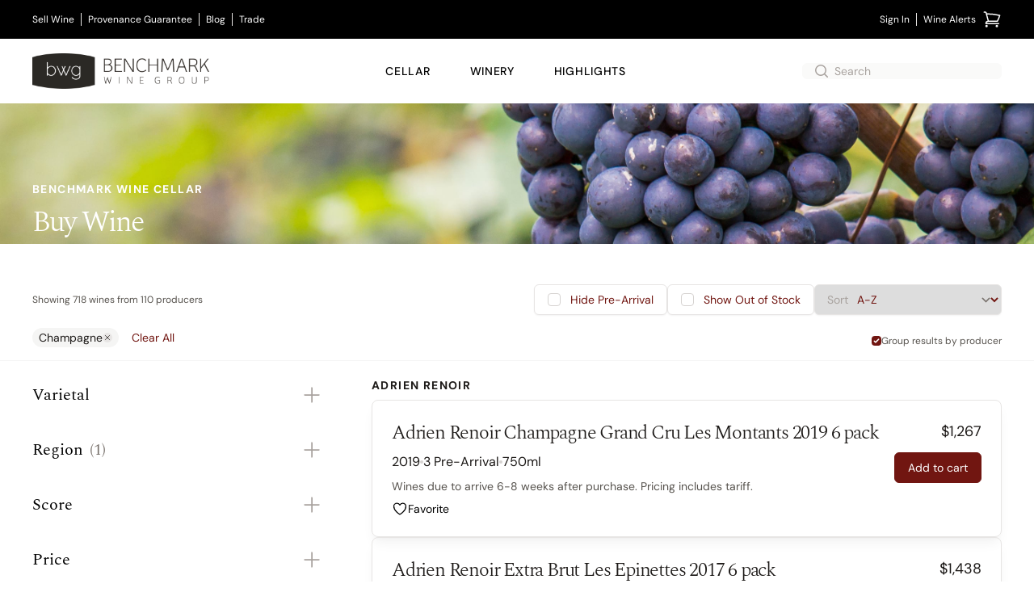

--- FILE ---
content_type: text/html; charset=utf-8
request_url: https://www.benchmarkwine.com/search?region%5B%5D=Champagne
body_size: 23972
content:
<!doctype html><html lang="en-US"><head><link href="//images.benchmarkwine.com" rel="preconnect" crossorigin><link href="https://ga.jspm.io" rel="preconnect" crossorigin><link href="https://maps.googleapis.com" rel="preconnect" crossorigin><meta charset="utf-8"><meta name="viewport" content="width=device-width, initial-scale=1"><meta name="theme-color" content="#fff" media="(prefers-color-scheme: light)"><meta name="theme-color" content="#2b2925" media="(prefers-color-scheme: dark)"><meta property="og:site_name" content="BenchmarkWine.com"><link rel="canonical" href="https://www.benchmarkwine.com/search?region%5B%5D=Champagne"><title>Benchmark Wine Group</title>
<meta name="description" content="Purchase fine and rare wine from Benchmark Wine Group. Experts in wine appraisal, Benchmark is one of the largest buyers of private wine collections. Sell your wine collection with us."><meta name="csrf-param" content="authenticity_token" />
<meta name="csrf-token" content="oLG8SMQsJDj-K0KyKqz2TWqr4zBD4kEUj8FyBPv4iChBU2PVY2mo2qd1he2NDbpYSnJ90eAjCP1jEqjmxDhPLA" /><link rel="shortcut icon" type="image/x-icon" href="/favicon.ico"><style type="text/css">@font-face {font-family:PT Sans;font-style:normal;font-weight:400;src:url(/cf-fonts/s/pt-sans/5.0.11/cyrillic/400/normal.woff2);unicode-range:U+0301,U+0400-045F,U+0490-0491,U+04B0-04B1,U+2116;font-display:swap;}@font-face {font-family:PT Sans;font-style:normal;font-weight:400;src:url(/cf-fonts/s/pt-sans/5.0.11/latin/400/normal.woff2);unicode-range:U+0000-00FF,U+0131,U+0152-0153,U+02BB-02BC,U+02C6,U+02DA,U+02DC,U+0304,U+0308,U+0329,U+2000-206F,U+2074,U+20AC,U+2122,U+2191,U+2193,U+2212,U+2215,U+FEFF,U+FFFD;font-display:swap;}@font-face {font-family:PT Sans;font-style:normal;font-weight:400;src:url(/cf-fonts/s/pt-sans/5.0.11/cyrillic-ext/400/normal.woff2);unicode-range:U+0460-052F,U+1C80-1C88,U+20B4,U+2DE0-2DFF,U+A640-A69F,U+FE2E-FE2F;font-display:swap;}@font-face {font-family:PT Sans;font-style:normal;font-weight:400;src:url(/cf-fonts/s/pt-sans/5.0.11/latin-ext/400/normal.woff2);unicode-range:U+0100-02AF,U+0304,U+0308,U+0329,U+1E00-1E9F,U+1EF2-1EFF,U+2020,U+20A0-20AB,U+20AD-20CF,U+2113,U+2C60-2C7F,U+A720-A7FF;font-display:swap;}</style><style type="text/css">@font-face {font-family:Josefin Sans;font-style:normal;font-weight:400;src:url(/cf-fonts/s/josefin-sans/5.0.18/vietnamese/400/normal.woff2);unicode-range:U+0102-0103,U+0110-0111,U+0128-0129,U+0168-0169,U+01A0-01A1,U+01AF-01B0,U+0300-0301,U+0303-0304,U+0308-0309,U+0323,U+0329,U+1EA0-1EF9,U+20AB;font-display:swap;}@font-face {font-family:Josefin Sans;font-style:normal;font-weight:400;src:url(/cf-fonts/s/josefin-sans/5.0.18/latin-ext/400/normal.woff2);unicode-range:U+0100-02AF,U+0304,U+0308,U+0329,U+1E00-1E9F,U+1EF2-1EFF,U+2020,U+20A0-20AB,U+20AD-20CF,U+2113,U+2C60-2C7F,U+A720-A7FF;font-display:swap;}@font-face {font-family:Josefin Sans;font-style:normal;font-weight:400;src:url(/cf-fonts/s/josefin-sans/5.0.18/latin/400/normal.woff2);unicode-range:U+0000-00FF,U+0131,U+0152-0153,U+02BB-02BC,U+02C6,U+02DA,U+02DC,U+0304,U+0308,U+0329,U+2000-206F,U+2074,U+20AC,U+2122,U+2191,U+2193,U+2212,U+2215,U+FEFF,U+FFFD;font-display:swap;}@font-face {font-family:Josefin Sans;font-style:normal;font-weight:600;src:url(/cf-fonts/s/josefin-sans/5.0.18/latin/600/normal.woff2);unicode-range:U+0000-00FF,U+0131,U+0152-0153,U+02BB-02BC,U+02C6,U+02DA,U+02DC,U+0304,U+0308,U+0329,U+2000-206F,U+2074,U+20AC,U+2122,U+2191,U+2193,U+2212,U+2215,U+FEFF,U+FFFD;font-display:swap;}@font-face {font-family:Josefin Sans;font-style:normal;font-weight:600;src:url(/cf-fonts/s/josefin-sans/5.0.18/latin-ext/600/normal.woff2);unicode-range:U+0100-02AF,U+0304,U+0308,U+0329,U+1E00-1E9F,U+1EF2-1EFF,U+2020,U+20A0-20AB,U+20AD-20CF,U+2113,U+2C60-2C7F,U+A720-A7FF;font-display:swap;}@font-face {font-family:Josefin Sans;font-style:normal;font-weight:600;src:url(/cf-fonts/s/josefin-sans/5.0.18/vietnamese/600/normal.woff2);unicode-range:U+0102-0103,U+0110-0111,U+0128-0129,U+0168-0169,U+01A0-01A1,U+01AF-01B0,U+0300-0301,U+0303-0304,U+0308-0309,U+0323,U+0329,U+1EA0-1EF9,U+20AB;font-display:swap;}@font-face {font-family:Josefin Sans;font-style:normal;font-weight:700;src:url(/cf-fonts/s/josefin-sans/5.0.18/vietnamese/700/normal.woff2);unicode-range:U+0102-0103,U+0110-0111,U+0128-0129,U+0168-0169,U+01A0-01A1,U+01AF-01B0,U+0300-0301,U+0303-0304,U+0308-0309,U+0323,U+0329,U+1EA0-1EF9,U+20AB;font-display:swap;}@font-face {font-family:Josefin Sans;font-style:normal;font-weight:700;src:url(/cf-fonts/s/josefin-sans/5.0.18/latin-ext/700/normal.woff2);unicode-range:U+0100-02AF,U+0304,U+0308,U+0329,U+1E00-1E9F,U+1EF2-1EFF,U+2020,U+20A0-20AB,U+20AD-20CF,U+2113,U+2C60-2C7F,U+A720-A7FF;font-display:swap;}@font-face {font-family:Josefin Sans;font-style:normal;font-weight:700;src:url(/cf-fonts/s/josefin-sans/5.0.18/latin/700/normal.woff2);unicode-range:U+0000-00FF,U+0131,U+0152-0153,U+02BB-02BC,U+02C6,U+02DA,U+02DC,U+0304,U+0308,U+0329,U+2000-206F,U+2074,U+20AC,U+2122,U+2191,U+2193,U+2212,U+2215,U+FEFF,U+FFFD;font-display:swap;}</style><style type="text/css">@font-face {font-family:Playfair Display;font-style:normal;font-weight:400;src:url(/cf-fonts/s/playfair-display/5.0.18/latin/400/normal.woff2);unicode-range:U+0000-00FF,U+0131,U+0152-0153,U+02BB-02BC,U+02C6,U+02DA,U+02DC,U+0304,U+0308,U+0329,U+2000-206F,U+2074,U+20AC,U+2122,U+2191,U+2193,U+2212,U+2215,U+FEFF,U+FFFD;font-display:swap;}@font-face {font-family:Playfair Display;font-style:normal;font-weight:400;src:url(/cf-fonts/s/playfair-display/5.0.18/cyrillic/400/normal.woff2);unicode-range:U+0301,U+0400-045F,U+0490-0491,U+04B0-04B1,U+2116;font-display:swap;}@font-face {font-family:Playfair Display;font-style:normal;font-weight:400;src:url(/cf-fonts/s/playfair-display/5.0.18/vietnamese/400/normal.woff2);unicode-range:U+0102-0103,U+0110-0111,U+0128-0129,U+0168-0169,U+01A0-01A1,U+01AF-01B0,U+0300-0301,U+0303-0304,U+0308-0309,U+0323,U+0329,U+1EA0-1EF9,U+20AB;font-display:swap;}@font-face {font-family:Playfair Display;font-style:normal;font-weight:400;src:url(/cf-fonts/s/playfair-display/5.0.18/latin-ext/400/normal.woff2);unicode-range:U+0100-02AF,U+0304,U+0308,U+0329,U+1E00-1E9F,U+1EF2-1EFF,U+2020,U+20A0-20AB,U+20AD-20CF,U+2113,U+2C60-2C7F,U+A720-A7FF;font-display:swap;}@font-face {font-family:Playfair Display;font-style:italic;font-weight:400;src:url(/cf-fonts/s/playfair-display/5.0.18/latin/400/italic.woff2);unicode-range:U+0000-00FF,U+0131,U+0152-0153,U+02BB-02BC,U+02C6,U+02DA,U+02DC,U+0304,U+0308,U+0329,U+2000-206F,U+2074,U+20AC,U+2122,U+2191,U+2193,U+2212,U+2215,U+FEFF,U+FFFD;font-display:swap;}@font-face {font-family:Playfair Display;font-style:italic;font-weight:400;src:url(/cf-fonts/s/playfair-display/5.0.18/vietnamese/400/italic.woff2);unicode-range:U+0102-0103,U+0110-0111,U+0128-0129,U+0168-0169,U+01A0-01A1,U+01AF-01B0,U+0300-0301,U+0303-0304,U+0308-0309,U+0323,U+0329,U+1EA0-1EF9,U+20AB;font-display:swap;}@font-face {font-family:Playfair Display;font-style:italic;font-weight:400;src:url(/cf-fonts/s/playfair-display/5.0.18/cyrillic/400/italic.woff2);unicode-range:U+0301,U+0400-045F,U+0490-0491,U+04B0-04B1,U+2116;font-display:swap;}@font-face {font-family:Playfair Display;font-style:italic;font-weight:400;src:url(/cf-fonts/s/playfair-display/5.0.18/latin-ext/400/italic.woff2);unicode-range:U+0100-02AF,U+0304,U+0308,U+0329,U+1E00-1E9F,U+1EF2-1EFF,U+2020,U+20A0-20AB,U+20AD-20CF,U+2113,U+2C60-2C7F,U+A720-A7FF;font-display:swap;}@font-face {font-family:Playfair Display;font-style:normal;font-weight:700;src:url(/cf-fonts/s/playfair-display/5.0.18/vietnamese/700/normal.woff2);unicode-range:U+0102-0103,U+0110-0111,U+0128-0129,U+0168-0169,U+01A0-01A1,U+01AF-01B0,U+0300-0301,U+0303-0304,U+0308-0309,U+0323,U+0329,U+1EA0-1EF9,U+20AB;font-display:swap;}@font-face {font-family:Playfair Display;font-style:normal;font-weight:700;src:url(/cf-fonts/s/playfair-display/5.0.18/latin/700/normal.woff2);unicode-range:U+0000-00FF,U+0131,U+0152-0153,U+02BB-02BC,U+02C6,U+02DA,U+02DC,U+0304,U+0308,U+0329,U+2000-206F,U+2074,U+20AC,U+2122,U+2191,U+2193,U+2212,U+2215,U+FEFF,U+FFFD;font-display:swap;}@font-face {font-family:Playfair Display;font-style:normal;font-weight:700;src:url(/cf-fonts/s/playfair-display/5.0.18/cyrillic/700/normal.woff2);unicode-range:U+0301,U+0400-045F,U+0490-0491,U+04B0-04B1,U+2116;font-display:swap;}@font-face {font-family:Playfair Display;font-style:normal;font-weight:700;src:url(/cf-fonts/s/playfair-display/5.0.18/latin-ext/700/normal.woff2);unicode-range:U+0100-02AF,U+0304,U+0308,U+0329,U+1E00-1E9F,U+1EF2-1EFF,U+2020,U+20A0-20AB,U+20AD-20CF,U+2113,U+2C60-2C7F,U+A720-A7FF;font-display:swap;}</style><style type="text/css">@font-face {font-family:DM Sans;font-style:normal;font-weight:400;src:url(/cf-fonts/v/dm-sans/5.0.18/latin-ext/wght/normal.woff2);unicode-range:U+0100-02AF,U+0304,U+0308,U+0329,U+1E00-1E9F,U+1EF2-1EFF,U+2020,U+20A0-20AB,U+20AD-20CF,U+2113,U+2C60-2C7F,U+A720-A7FF;font-display:swap;}@font-face {font-family:DM Sans;font-style:normal;font-weight:400;src:url(/cf-fonts/v/dm-sans/5.0.18/latin/wght/normal.woff2);unicode-range:U+0000-00FF,U+0131,U+0152-0153,U+02BB-02BC,U+02C6,U+02DA,U+02DC,U+0304,U+0308,U+0329,U+2000-206F,U+2074,U+20AC,U+2122,U+2191,U+2193,U+2212,U+2215,U+FEFF,U+FFFD;font-display:swap;}@font-face {font-family:DM Sans;font-style:normal;font-weight:500;src:url(/cf-fonts/v/dm-sans/5.0.18/latin/wght/normal.woff2);unicode-range:U+0000-00FF,U+0131,U+0152-0153,U+02BB-02BC,U+02C6,U+02DA,U+02DC,U+0304,U+0308,U+0329,U+2000-206F,U+2074,U+20AC,U+2122,U+2191,U+2193,U+2212,U+2215,U+FEFF,U+FFFD;font-display:swap;}@font-face {font-family:DM Sans;font-style:normal;font-weight:500;src:url(/cf-fonts/v/dm-sans/5.0.18/latin-ext/wght/normal.woff2);unicode-range:U+0100-02AF,U+0304,U+0308,U+0329,U+1E00-1E9F,U+1EF2-1EFF,U+2020,U+20A0-20AB,U+20AD-20CF,U+2113,U+2C60-2C7F,U+A720-A7FF;font-display:swap;}@font-face {font-family:DM Sans;font-style:normal;font-weight:700;src:url(/cf-fonts/v/dm-sans/5.0.18/latin/wght/normal.woff2);unicode-range:U+0000-00FF,U+0131,U+0152-0153,U+02BB-02BC,U+02C6,U+02DA,U+02DC,U+0304,U+0308,U+0329,U+2000-206F,U+2074,U+20AC,U+2122,U+2191,U+2193,U+2212,U+2215,U+FEFF,U+FFFD;font-display:swap;}@font-face {font-family:DM Sans;font-style:normal;font-weight:700;src:url(/cf-fonts/v/dm-sans/5.0.18/latin-ext/wght/normal.woff2);unicode-range:U+0100-02AF,U+0304,U+0308,U+0329,U+1E00-1E9F,U+1EF2-1EFF,U+2020,U+20A0-20AB,U+20AD-20CF,U+2113,U+2C60-2C7F,U+A720-A7FF;font-display:swap;}@font-face {font-family:DM Sans;font-style:italic;font-weight:400;src:url(/cf-fonts/v/dm-sans/5.0.18/latin-ext/wght/italic.woff2);unicode-range:U+0100-02AF,U+0304,U+0308,U+0329,U+1E00-1E9F,U+1EF2-1EFF,U+2020,U+20A0-20AB,U+20AD-20CF,U+2113,U+2C60-2C7F,U+A720-A7FF;font-display:swap;}@font-face {font-family:DM Sans;font-style:italic;font-weight:400;src:url(/cf-fonts/v/dm-sans/5.0.18/latin/wght/italic.woff2);unicode-range:U+0000-00FF,U+0131,U+0152-0153,U+02BB-02BC,U+02C6,U+02DA,U+02DC,U+0304,U+0308,U+0329,U+2000-206F,U+2074,U+20AC,U+2122,U+2191,U+2193,U+2212,U+2215,U+FEFF,U+FFFD;font-display:swap;}@font-face {font-family:DM Sans;font-style:italic;font-weight:500;src:url(/cf-fonts/v/dm-sans/5.0.18/latin/wght/italic.woff2);unicode-range:U+0000-00FF,U+0131,U+0152-0153,U+02BB-02BC,U+02C6,U+02DA,U+02DC,U+0304,U+0308,U+0329,U+2000-206F,U+2074,U+20AC,U+2122,U+2191,U+2193,U+2212,U+2215,U+FEFF,U+FFFD;font-display:swap;}@font-face {font-family:DM Sans;font-style:italic;font-weight:500;src:url(/cf-fonts/v/dm-sans/5.0.18/latin-ext/wght/italic.woff2);unicode-range:U+0100-02AF,U+0304,U+0308,U+0329,U+1E00-1E9F,U+1EF2-1EFF,U+2020,U+20A0-20AB,U+20AD-20CF,U+2113,U+2C60-2C7F,U+A720-A7FF;font-display:swap;}@font-face {font-family:DM Sans;font-style:italic;font-weight:700;src:url(/cf-fonts/v/dm-sans/5.0.18/latin-ext/wght/italic.woff2);unicode-range:U+0100-02AF,U+0304,U+0308,U+0329,U+1E00-1E9F,U+1EF2-1EFF,U+2020,U+20A0-20AB,U+20AD-20CF,U+2113,U+2C60-2C7F,U+A720-A7FF;font-display:swap;}@font-face {font-family:DM Sans;font-style:italic;font-weight:700;src:url(/cf-fonts/v/dm-sans/5.0.18/latin/wght/italic.woff2);unicode-range:U+0000-00FF,U+0131,U+0152-0153,U+02BB-02BC,U+02C6,U+02DA,U+02DC,U+0304,U+0308,U+0329,U+2000-206F,U+2074,U+20AC,U+2122,U+2191,U+2193,U+2212,U+2215,U+FEFF,U+FFFD;font-display:swap;}@font-face {font-family:Spectral;font-style:normal;font-weight:200;src:url(/cf-fonts/s/spectral/5.0.11/vietnamese/200/normal.woff2);unicode-range:U+0102-0103,U+0110-0111,U+0128-0129,U+0168-0169,U+01A0-01A1,U+01AF-01B0,U+0300-0301,U+0303-0304,U+0308-0309,U+0323,U+0329,U+1EA0-1EF9,U+20AB;font-display:swap;}@font-face {font-family:Spectral;font-style:normal;font-weight:200;src:url(/cf-fonts/s/spectral/5.0.11/latin/200/normal.woff2);unicode-range:U+0000-00FF,U+0131,U+0152-0153,U+02BB-02BC,U+02C6,U+02DA,U+02DC,U+0304,U+0308,U+0329,U+2000-206F,U+2074,U+20AC,U+2122,U+2191,U+2193,U+2212,U+2215,U+FEFF,U+FFFD;font-display:swap;}@font-face {font-family:Spectral;font-style:normal;font-weight:200;src:url(/cf-fonts/s/spectral/5.0.11/latin-ext/200/normal.woff2);unicode-range:U+0100-02AF,U+0304,U+0308,U+0329,U+1E00-1E9F,U+1EF2-1EFF,U+2020,U+20A0-20AB,U+20AD-20CF,U+2113,U+2C60-2C7F,U+A720-A7FF;font-display:swap;}@font-face {font-family:Spectral;font-style:normal;font-weight:200;src:url(/cf-fonts/s/spectral/5.0.11/cyrillic/200/normal.woff2);unicode-range:U+0301,U+0400-045F,U+0490-0491,U+04B0-04B1,U+2116;font-display:swap;}@font-face {font-family:Spectral;font-style:normal;font-weight:300;src:url(/cf-fonts/s/spectral/5.0.11/latin/300/normal.woff2);unicode-range:U+0000-00FF,U+0131,U+0152-0153,U+02BB-02BC,U+02C6,U+02DA,U+02DC,U+0304,U+0308,U+0329,U+2000-206F,U+2074,U+20AC,U+2122,U+2191,U+2193,U+2212,U+2215,U+FEFF,U+FFFD;font-display:swap;}@font-face {font-family:Spectral;font-style:normal;font-weight:300;src:url(/cf-fonts/s/spectral/5.0.11/vietnamese/300/normal.woff2);unicode-range:U+0102-0103,U+0110-0111,U+0128-0129,U+0168-0169,U+01A0-01A1,U+01AF-01B0,U+0300-0301,U+0303-0304,U+0308-0309,U+0323,U+0329,U+1EA0-1EF9,U+20AB;font-display:swap;}@font-face {font-family:Spectral;font-style:normal;font-weight:300;src:url(/cf-fonts/s/spectral/5.0.11/latin-ext/300/normal.woff2);unicode-range:U+0100-02AF,U+0304,U+0308,U+0329,U+1E00-1E9F,U+1EF2-1EFF,U+2020,U+20A0-20AB,U+20AD-20CF,U+2113,U+2C60-2C7F,U+A720-A7FF;font-display:swap;}@font-face {font-family:Spectral;font-style:normal;font-weight:300;src:url(/cf-fonts/s/spectral/5.0.11/cyrillic/300/normal.woff2);unicode-range:U+0301,U+0400-045F,U+0490-0491,U+04B0-04B1,U+2116;font-display:swap;}@font-face {font-family:Spectral;font-style:normal;font-weight:400;src:url(/cf-fonts/s/spectral/5.0.11/latin/400/normal.woff2);unicode-range:U+0000-00FF,U+0131,U+0152-0153,U+02BB-02BC,U+02C6,U+02DA,U+02DC,U+0304,U+0308,U+0329,U+2000-206F,U+2074,U+20AC,U+2122,U+2191,U+2193,U+2212,U+2215,U+FEFF,U+FFFD;font-display:swap;}@font-face {font-family:Spectral;font-style:normal;font-weight:400;src:url(/cf-fonts/s/spectral/5.0.11/latin-ext/400/normal.woff2);unicode-range:U+0100-02AF,U+0304,U+0308,U+0329,U+1E00-1E9F,U+1EF2-1EFF,U+2020,U+20A0-20AB,U+20AD-20CF,U+2113,U+2C60-2C7F,U+A720-A7FF;font-display:swap;}@font-face {font-family:Spectral;font-style:normal;font-weight:400;src:url(/cf-fonts/s/spectral/5.0.11/cyrillic/400/normal.woff2);unicode-range:U+0301,U+0400-045F,U+0490-0491,U+04B0-04B1,U+2116;font-display:swap;}@font-face {font-family:Spectral;font-style:normal;font-weight:400;src:url(/cf-fonts/s/spectral/5.0.11/vietnamese/400/normal.woff2);unicode-range:U+0102-0103,U+0110-0111,U+0128-0129,U+0168-0169,U+01A0-01A1,U+01AF-01B0,U+0300-0301,U+0303-0304,U+0308-0309,U+0323,U+0329,U+1EA0-1EF9,U+20AB;font-display:swap;}@font-face {font-family:Spectral;font-style:normal;font-weight:500;src:url(/cf-fonts/s/spectral/5.0.11/cyrillic/500/normal.woff2);unicode-range:U+0301,U+0400-045F,U+0490-0491,U+04B0-04B1,U+2116;font-display:swap;}@font-face {font-family:Spectral;font-style:normal;font-weight:500;src:url(/cf-fonts/s/spectral/5.0.11/latin/500/normal.woff2);unicode-range:U+0000-00FF,U+0131,U+0152-0153,U+02BB-02BC,U+02C6,U+02DA,U+02DC,U+0304,U+0308,U+0329,U+2000-206F,U+2074,U+20AC,U+2122,U+2191,U+2193,U+2212,U+2215,U+FEFF,U+FFFD;font-display:swap;}@font-face {font-family:Spectral;font-style:normal;font-weight:500;src:url(/cf-fonts/s/spectral/5.0.11/latin-ext/500/normal.woff2);unicode-range:U+0100-02AF,U+0304,U+0308,U+0329,U+1E00-1E9F,U+1EF2-1EFF,U+2020,U+20A0-20AB,U+20AD-20CF,U+2113,U+2C60-2C7F,U+A720-A7FF;font-display:swap;}@font-face {font-family:Spectral;font-style:normal;font-weight:500;src:url(/cf-fonts/s/spectral/5.0.11/vietnamese/500/normal.woff2);unicode-range:U+0102-0103,U+0110-0111,U+0128-0129,U+0168-0169,U+01A0-01A1,U+01AF-01B0,U+0300-0301,U+0303-0304,U+0308-0309,U+0323,U+0329,U+1EA0-1EF9,U+20AB;font-display:swap;}@font-face {font-family:Spectral;font-style:normal;font-weight:600;src:url(/cf-fonts/s/spectral/5.0.11/cyrillic/600/normal.woff2);unicode-range:U+0301,U+0400-045F,U+0490-0491,U+04B0-04B1,U+2116;font-display:swap;}@font-face {font-family:Spectral;font-style:normal;font-weight:600;src:url(/cf-fonts/s/spectral/5.0.11/latin-ext/600/normal.woff2);unicode-range:U+0100-02AF,U+0304,U+0308,U+0329,U+1E00-1E9F,U+1EF2-1EFF,U+2020,U+20A0-20AB,U+20AD-20CF,U+2113,U+2C60-2C7F,U+A720-A7FF;font-display:swap;}@font-face {font-family:Spectral;font-style:normal;font-weight:600;src:url(/cf-fonts/s/spectral/5.0.11/latin/600/normal.woff2);unicode-range:U+0000-00FF,U+0131,U+0152-0153,U+02BB-02BC,U+02C6,U+02DA,U+02DC,U+0304,U+0308,U+0329,U+2000-206F,U+2074,U+20AC,U+2122,U+2191,U+2193,U+2212,U+2215,U+FEFF,U+FFFD;font-display:swap;}@font-face {font-family:Spectral;font-style:normal;font-weight:600;src:url(/cf-fonts/s/spectral/5.0.11/vietnamese/600/normal.woff2);unicode-range:U+0102-0103,U+0110-0111,U+0128-0129,U+0168-0169,U+01A0-01A1,U+01AF-01B0,U+0300-0301,U+0303-0304,U+0308-0309,U+0323,U+0329,U+1EA0-1EF9,U+20AB;font-display:swap;}@font-face {font-family:Spectral;font-style:normal;font-weight:700;src:url(/cf-fonts/s/spectral/5.0.11/vietnamese/700/normal.woff2);unicode-range:U+0102-0103,U+0110-0111,U+0128-0129,U+0168-0169,U+01A0-01A1,U+01AF-01B0,U+0300-0301,U+0303-0304,U+0308-0309,U+0323,U+0329,U+1EA0-1EF9,U+20AB;font-display:swap;}@font-face {font-family:Spectral;font-style:normal;font-weight:700;src:url(/cf-fonts/s/spectral/5.0.11/latin-ext/700/normal.woff2);unicode-range:U+0100-02AF,U+0304,U+0308,U+0329,U+1E00-1E9F,U+1EF2-1EFF,U+2020,U+20A0-20AB,U+20AD-20CF,U+2113,U+2C60-2C7F,U+A720-A7FF;font-display:swap;}@font-face {font-family:Spectral;font-style:normal;font-weight:700;src:url(/cf-fonts/s/spectral/5.0.11/cyrillic/700/normal.woff2);unicode-range:U+0301,U+0400-045F,U+0490-0491,U+04B0-04B1,U+2116;font-display:swap;}@font-face {font-family:Spectral;font-style:normal;font-weight:700;src:url(/cf-fonts/s/spectral/5.0.11/latin/700/normal.woff2);unicode-range:U+0000-00FF,U+0131,U+0152-0153,U+02BB-02BC,U+02C6,U+02DA,U+02DC,U+0304,U+0308,U+0329,U+2000-206F,U+2074,U+20AC,U+2122,U+2191,U+2193,U+2212,U+2215,U+FEFF,U+FFFD;font-display:swap;}@font-face {font-family:Spectral;font-style:normal;font-weight:800;src:url(/cf-fonts/s/spectral/5.0.11/cyrillic/800/normal.woff2);unicode-range:U+0301,U+0400-045F,U+0490-0491,U+04B0-04B1,U+2116;font-display:swap;}@font-face {font-family:Spectral;font-style:normal;font-weight:800;src:url(/cf-fonts/s/spectral/5.0.11/latin/800/normal.woff2);unicode-range:U+0000-00FF,U+0131,U+0152-0153,U+02BB-02BC,U+02C6,U+02DA,U+02DC,U+0304,U+0308,U+0329,U+2000-206F,U+2074,U+20AC,U+2122,U+2191,U+2193,U+2212,U+2215,U+FEFF,U+FFFD;font-display:swap;}@font-face {font-family:Spectral;font-style:normal;font-weight:800;src:url(/cf-fonts/s/spectral/5.0.11/latin-ext/800/normal.woff2);unicode-range:U+0100-02AF,U+0304,U+0308,U+0329,U+1E00-1E9F,U+1EF2-1EFF,U+2020,U+20A0-20AB,U+20AD-20CF,U+2113,U+2C60-2C7F,U+A720-A7FF;font-display:swap;}@font-face {font-family:Spectral;font-style:normal;font-weight:800;src:url(/cf-fonts/s/spectral/5.0.11/vietnamese/800/normal.woff2);unicode-range:U+0102-0103,U+0110-0111,U+0128-0129,U+0168-0169,U+01A0-01A1,U+01AF-01B0,U+0300-0301,U+0303-0304,U+0308-0309,U+0323,U+0329,U+1EA0-1EF9,U+20AB;font-display:swap;}@font-face {font-family:Spectral;font-style:italic;font-weight:200;src:url(/cf-fonts/s/spectral/5.0.11/vietnamese/200/italic.woff2);unicode-range:U+0102-0103,U+0110-0111,U+0128-0129,U+0168-0169,U+01A0-01A1,U+01AF-01B0,U+0300-0301,U+0303-0304,U+0308-0309,U+0323,U+0329,U+1EA0-1EF9,U+20AB;font-display:swap;}@font-face {font-family:Spectral;font-style:italic;font-weight:200;src:url(/cf-fonts/s/spectral/5.0.11/latin-ext/200/italic.woff2);unicode-range:U+0100-02AF,U+0304,U+0308,U+0329,U+1E00-1E9F,U+1EF2-1EFF,U+2020,U+20A0-20AB,U+20AD-20CF,U+2113,U+2C60-2C7F,U+A720-A7FF;font-display:swap;}@font-face {font-family:Spectral;font-style:italic;font-weight:200;src:url(/cf-fonts/s/spectral/5.0.11/latin/200/italic.woff2);unicode-range:U+0000-00FF,U+0131,U+0152-0153,U+02BB-02BC,U+02C6,U+02DA,U+02DC,U+0304,U+0308,U+0329,U+2000-206F,U+2074,U+20AC,U+2122,U+2191,U+2193,U+2212,U+2215,U+FEFF,U+FFFD;font-display:swap;}@font-face {font-family:Spectral;font-style:italic;font-weight:200;src:url(/cf-fonts/s/spectral/5.0.11/cyrillic/200/italic.woff2);unicode-range:U+0301,U+0400-045F,U+0490-0491,U+04B0-04B1,U+2116;font-display:swap;}@font-face {font-family:Spectral;font-style:italic;font-weight:300;src:url(/cf-fonts/s/spectral/5.0.11/latin/300/italic.woff2);unicode-range:U+0000-00FF,U+0131,U+0152-0153,U+02BB-02BC,U+02C6,U+02DA,U+02DC,U+0304,U+0308,U+0329,U+2000-206F,U+2074,U+20AC,U+2122,U+2191,U+2193,U+2212,U+2215,U+FEFF,U+FFFD;font-display:swap;}@font-face {font-family:Spectral;font-style:italic;font-weight:300;src:url(/cf-fonts/s/spectral/5.0.11/vietnamese/300/italic.woff2);unicode-range:U+0102-0103,U+0110-0111,U+0128-0129,U+0168-0169,U+01A0-01A1,U+01AF-01B0,U+0300-0301,U+0303-0304,U+0308-0309,U+0323,U+0329,U+1EA0-1EF9,U+20AB;font-display:swap;}@font-face {font-family:Spectral;font-style:italic;font-weight:300;src:url(/cf-fonts/s/spectral/5.0.11/latin-ext/300/italic.woff2);unicode-range:U+0100-02AF,U+0304,U+0308,U+0329,U+1E00-1E9F,U+1EF2-1EFF,U+2020,U+20A0-20AB,U+20AD-20CF,U+2113,U+2C60-2C7F,U+A720-A7FF;font-display:swap;}@font-face {font-family:Spectral;font-style:italic;font-weight:300;src:url(/cf-fonts/s/spectral/5.0.11/cyrillic/300/italic.woff2);unicode-range:U+0301,U+0400-045F,U+0490-0491,U+04B0-04B1,U+2116;font-display:swap;}@font-face {font-family:Spectral;font-style:italic;font-weight:400;src:url(/cf-fonts/s/spectral/5.0.11/latin/400/italic.woff2);unicode-range:U+0000-00FF,U+0131,U+0152-0153,U+02BB-02BC,U+02C6,U+02DA,U+02DC,U+0304,U+0308,U+0329,U+2000-206F,U+2074,U+20AC,U+2122,U+2191,U+2193,U+2212,U+2215,U+FEFF,U+FFFD;font-display:swap;}@font-face {font-family:Spectral;font-style:italic;font-weight:400;src:url(/cf-fonts/s/spectral/5.0.11/latin-ext/400/italic.woff2);unicode-range:U+0100-02AF,U+0304,U+0308,U+0329,U+1E00-1E9F,U+1EF2-1EFF,U+2020,U+20A0-20AB,U+20AD-20CF,U+2113,U+2C60-2C7F,U+A720-A7FF;font-display:swap;}@font-face {font-family:Spectral;font-style:italic;font-weight:400;src:url(/cf-fonts/s/spectral/5.0.11/vietnamese/400/italic.woff2);unicode-range:U+0102-0103,U+0110-0111,U+0128-0129,U+0168-0169,U+01A0-01A1,U+01AF-01B0,U+0300-0301,U+0303-0304,U+0308-0309,U+0323,U+0329,U+1EA0-1EF9,U+20AB;font-display:swap;}@font-face {font-family:Spectral;font-style:italic;font-weight:400;src:url(/cf-fonts/s/spectral/5.0.11/cyrillic/400/italic.woff2);unicode-range:U+0301,U+0400-045F,U+0490-0491,U+04B0-04B1,U+2116;font-display:swap;}@font-face {font-family:Spectral;font-style:italic;font-weight:500;src:url(/cf-fonts/s/spectral/5.0.11/latin/500/italic.woff2);unicode-range:U+0000-00FF,U+0131,U+0152-0153,U+02BB-02BC,U+02C6,U+02DA,U+02DC,U+0304,U+0308,U+0329,U+2000-206F,U+2074,U+20AC,U+2122,U+2191,U+2193,U+2212,U+2215,U+FEFF,U+FFFD;font-display:swap;}@font-face {font-family:Spectral;font-style:italic;font-weight:500;src:url(/cf-fonts/s/spectral/5.0.11/vietnamese/500/italic.woff2);unicode-range:U+0102-0103,U+0110-0111,U+0128-0129,U+0168-0169,U+01A0-01A1,U+01AF-01B0,U+0300-0301,U+0303-0304,U+0308-0309,U+0323,U+0329,U+1EA0-1EF9,U+20AB;font-display:swap;}@font-face {font-family:Spectral;font-style:italic;font-weight:500;src:url(/cf-fonts/s/spectral/5.0.11/latin-ext/500/italic.woff2);unicode-range:U+0100-02AF,U+0304,U+0308,U+0329,U+1E00-1E9F,U+1EF2-1EFF,U+2020,U+20A0-20AB,U+20AD-20CF,U+2113,U+2C60-2C7F,U+A720-A7FF;font-display:swap;}@font-face {font-family:Spectral;font-style:italic;font-weight:500;src:url(/cf-fonts/s/spectral/5.0.11/cyrillic/500/italic.woff2);unicode-range:U+0301,U+0400-045F,U+0490-0491,U+04B0-04B1,U+2116;font-display:swap;}@font-face {font-family:Spectral;font-style:italic;font-weight:600;src:url(/cf-fonts/s/spectral/5.0.11/latin/600/italic.woff2);unicode-range:U+0000-00FF,U+0131,U+0152-0153,U+02BB-02BC,U+02C6,U+02DA,U+02DC,U+0304,U+0308,U+0329,U+2000-206F,U+2074,U+20AC,U+2122,U+2191,U+2193,U+2212,U+2215,U+FEFF,U+FFFD;font-display:swap;}@font-face {font-family:Spectral;font-style:italic;font-weight:600;src:url(/cf-fonts/s/spectral/5.0.11/vietnamese/600/italic.woff2);unicode-range:U+0102-0103,U+0110-0111,U+0128-0129,U+0168-0169,U+01A0-01A1,U+01AF-01B0,U+0300-0301,U+0303-0304,U+0308-0309,U+0323,U+0329,U+1EA0-1EF9,U+20AB;font-display:swap;}@font-face {font-family:Spectral;font-style:italic;font-weight:600;src:url(/cf-fonts/s/spectral/5.0.11/cyrillic/600/italic.woff2);unicode-range:U+0301,U+0400-045F,U+0490-0491,U+04B0-04B1,U+2116;font-display:swap;}@font-face {font-family:Spectral;font-style:italic;font-weight:600;src:url(/cf-fonts/s/spectral/5.0.11/latin-ext/600/italic.woff2);unicode-range:U+0100-02AF,U+0304,U+0308,U+0329,U+1E00-1E9F,U+1EF2-1EFF,U+2020,U+20A0-20AB,U+20AD-20CF,U+2113,U+2C60-2C7F,U+A720-A7FF;font-display:swap;}@font-face {font-family:Spectral;font-style:italic;font-weight:700;src:url(/cf-fonts/s/spectral/5.0.11/latin-ext/700/italic.woff2);unicode-range:U+0100-02AF,U+0304,U+0308,U+0329,U+1E00-1E9F,U+1EF2-1EFF,U+2020,U+20A0-20AB,U+20AD-20CF,U+2113,U+2C60-2C7F,U+A720-A7FF;font-display:swap;}@font-face {font-family:Spectral;font-style:italic;font-weight:700;src:url(/cf-fonts/s/spectral/5.0.11/cyrillic/700/italic.woff2);unicode-range:U+0301,U+0400-045F,U+0490-0491,U+04B0-04B1,U+2116;font-display:swap;}@font-face {font-family:Spectral;font-style:italic;font-weight:700;src:url(/cf-fonts/s/spectral/5.0.11/vietnamese/700/italic.woff2);unicode-range:U+0102-0103,U+0110-0111,U+0128-0129,U+0168-0169,U+01A0-01A1,U+01AF-01B0,U+0300-0301,U+0303-0304,U+0308-0309,U+0323,U+0329,U+1EA0-1EF9,U+20AB;font-display:swap;}@font-face {font-family:Spectral;font-style:italic;font-weight:700;src:url(/cf-fonts/s/spectral/5.0.11/latin/700/italic.woff2);unicode-range:U+0000-00FF,U+0131,U+0152-0153,U+02BB-02BC,U+02C6,U+02DA,U+02DC,U+0304,U+0308,U+0329,U+2000-206F,U+2074,U+20AC,U+2122,U+2191,U+2193,U+2212,U+2215,U+FEFF,U+FFFD;font-display:swap;}@font-face {font-family:Spectral;font-style:italic;font-weight:800;src:url(/cf-fonts/s/spectral/5.0.11/latin-ext/800/italic.woff2);unicode-range:U+0100-02AF,U+0304,U+0308,U+0329,U+1E00-1E9F,U+1EF2-1EFF,U+2020,U+20A0-20AB,U+20AD-20CF,U+2113,U+2C60-2C7F,U+A720-A7FF;font-display:swap;}@font-face {font-family:Spectral;font-style:italic;font-weight:800;src:url(/cf-fonts/s/spectral/5.0.11/cyrillic/800/italic.woff2);unicode-range:U+0301,U+0400-045F,U+0490-0491,U+04B0-04B1,U+2116;font-display:swap;}@font-face {font-family:Spectral;font-style:italic;font-weight:800;src:url(/cf-fonts/s/spectral/5.0.11/latin/800/italic.woff2);unicode-range:U+0000-00FF,U+0131,U+0152-0153,U+02BB-02BC,U+02C6,U+02DA,U+02DC,U+0304,U+0308,U+0329,U+2000-206F,U+2074,U+20AC,U+2122,U+2191,U+2193,U+2212,U+2215,U+FEFF,U+FFFD;font-display:swap;}@font-face {font-family:Spectral;font-style:italic;font-weight:800;src:url(/cf-fonts/s/spectral/5.0.11/vietnamese/800/italic.woff2);unicode-range:U+0102-0103,U+0110-0111,U+0128-0129,U+0168-0169,U+01A0-01A1,U+01AF-01B0,U+0300-0301,U+0303-0304,U+0308-0309,U+0323,U+0329,U+1EA0-1EF9,U+20AB;font-display:swap;}</style><script src="https://maps.googleapis.com/maps/api/js?key=AIzaSyCbkvo0ZRRigfHOlCWOqez10uauSxMdo3A&amp;libraries=places&amp;v=3.51" defer="defer"></script><script src="https://challenges.cloudflare.com/turnstile/v0/api.js?render=explicit" data-turbo-track="reload"></script><script type="importmap" data-turbo-track="reload">{
  "imports": {
    "shop": "/assets/shop-f109250d.js",
    "hotkey_manager": "/assets/hotkey_manager-616ac76e.js",
    "fulfillment": "/assets/fulfillment-3f85b868.js",
    "inventory_manager": "/assets/inventory_manager-555ffc88.js",
    "@alpinejs/collapse": "https://ga.jspm.io/npm:@alpinejs/collapse@3.15.0/dist/module.esm.js",
    "@alpinejs/focus": "https://ga.jspm.io/npm:@alpinejs/focus@3.15.0/dist/module.esm.js",
    "@alpinejs/intersect": "https://ga.jspm.io/npm:@alpinejs/intersect@3.15.0/dist/module.esm.js",
    "@alpinejs/mask": "https://ga.jspm.io/npm:@alpinejs/mask@3.15.0/dist/module.esm.js",
    "@alpinejs/ui": "https://ga.jspm.io/npm:@alpinejs/ui@3.15.0/dist/module.esm.js",
    "alpinejs": "https://ga.jspm.io/npm:alpinejs@3.15.0/dist/module.esm.js",
    "@hotwired/turbo-rails": "https://ga.jspm.io/npm:@hotwired/turbo-rails@7.2.4/app/javascript/turbo/index.js",
    "@hotwired/turbo": "https://ga.jspm.io/npm:@hotwired/turbo@7.2.4/dist/turbo.es2017-esm.js",
    "@rails/actioncable/src": "/assets/@rails--actioncable--src-a9612374.js",
    "alpine-turbo-drive-adapter": "https://ga.jspm.io/npm:alpine-turbo-drive-adapter@2.1.0/dist/alpine-turbo-drive-adapter.esm.js",
    "@hotwired/stimulus": "/assets/stimulus.min-4b1e420e.js",
    "@hotwired/stimulus-loading": "/assets/stimulus-loading-1fc53fe7.js",
    "@github/hotkey": "https://ga.jspm.io/npm:@github/hotkey@3.1.1/dist/index.js",
    "ahoy.js": "https://ga.jspm.io/npm:ahoy.js@0.4.4/dist/ahoy.esm.js",
    "qr-scanner": "/assets/qr-scanner-085d65bd.js",
    "qr-scanner-worker.min": "/assets/qr-scanner-worker.min-7fab96aa.js",
    "litepicker": "https://ga.jspm.io/npm:litepicker@2.0.12/dist/litepicker.umd.js",
    "@easepick/bundle": "/assets/@easepick--bundle-1328ee96.js",
    "date-fns/formatDistanceToNowStrict": "https://ga.jspm.io/npm:date-fns@3.0.0/formatDistanceToNowStrict.mjs",
    "date-fns/parseISO": "https://ga.jspm.io/npm:date-fns@3.0.0/parseISO.mjs",
    "@floating-ui/dom": "/assets/@floating-ui--dom-6677490b.js",
    "@floating-ui/core": "/assets/@floating-ui--core-96e11c75.js",
    "@floating-ui/utils": "/assets/@floating-ui--utils-47f582cd.js",
    "@floating-ui/utils/dom": "/assets/@floating-ui--utils--dom-bded0ed9.js",
    "alpine-turbo8-drive-adapter": "https://ga.jspm.io/npm:alpine-turbo-drive-adapter@2.2.0/dist/alpine-turbo-drive-adapter.esm.js",
    "@hotwired/turbo-rails8": "/assets/@hotwired--turbo-rails-1f23b810.js",
    "@hotwired/turbo8": "/assets/@hotwired--turbo-5d1b1369.js",
    "el-transition": "/assets/el-transition-e27db147.js",
    "@alpinejs/persist": "/assets/@alpinejs--persist-82ae5d1d.js",
    "morphlex": "/assets/morphlex-f2d77b9e.js",
    "sortablejs": "/assets/sortablejs-e6c58247.js",
    "cleave-zen": "/assets/cleave-zen-984182e6.js",
    "credit-card-type": "/assets/credit-card-type-4c05a8c2.js",
    "@github/combobox-nav": "/assets/@github--combobox-nav-e3bc1e51.js",
    "shop/controllers/anti_scroll_controller": "/assets/shop/controllers/anti_scroll_controller-fec73238.js",
    "shop/controllers/apple_pay_controller": "/assets/shop/controllers/apple_pay_controller-b400a304.js",
    "shop/controllers/application": "/assets/shop/controllers/application-3affb389.js",
    "shop/controllers/current_page_controller": "/assets/shop/controllers/current_page_controller-d0471958.js",
    "shop/controllers/express_checkout_controller": "/assets/shop/controllers/express_checkout_controller-c68fe6ad.js",
    "shop/controllers/file_input_size_requirement_controller": "/assets/shop/controllers/file_input_size_requirement_controller-96b04534.js",
    "shop/controllers/google_pay_controller": "/assets/shop/controllers/google_pay_controller-b5bf1f9a.js",
    "shop/controllers": "/assets/shop/controllers/index-16c62152.js",
    "shop/controllers/lightbox_controller": "/assets/shop/controllers/lightbox_controller-22c13165.js",
    "shop/controllers/lightbox_launcher_controller": "/assets/shop/controllers/lightbox_launcher_controller-de3dd508.js",
    "shop/controllers/scroll_restore_controller": "/assets/shop/controllers/scroll_restore_controller-9bab3892.js",
    "shop/controllers/share_controller": "/assets/shop/controllers/share_controller-ae1e8a1a.js",
    "shop/controllers/sticky_controller": "/assets/shop/controllers/sticky_controller-591fc6f0.js",
    "shop/controllers/sticky_height_controller": "/assets/shop/controllers/sticky_height_controller-1d6749ba.js",
    "shop/controllers/visibility_tracker_controller": "/assets/shop/controllers/visibility_tracker_controller-ed1cc414.js",
    "shop/helpers/breakpoints": "/assets/shop/helpers/breakpoints-18423c78.js",
    "shop/helpers/csrf": "/assets/shop/helpers/csrf-6cd6d2b9.js",
    "shop/helpers/express_checkout": "/assets/shop/helpers/express_checkout-86065b77.js",
    "shop/pages/checkout": "/assets/shop/pages/checkout-1e164d45.js",
    "application/helpers/address_component_fetcher": "/assets/application/helpers/address_component_fetcher-f8cdc3b5.js",
    "admin/alpine_components/dirty_form": "/assets/admin/alpine_components/dirty_form-4e35064c.js",
    "admin/channels/consumer": "/assets/admin/channels/consumer-998a713f.js",
    "admin/channels": "/assets/admin/channels/index-2b3cc373.js",
    "admin/controllers/application": "/assets/admin/controllers/application-3affb389.js",
    "admin/controllers/asset_picker_controller": "/assets/admin/controllers/asset_picker_controller-dcd847bb.js",
    "admin/controllers/asset_picker_upload_controller": "/assets/admin/controllers/asset_picker_upload_controller-4d1822e7.js",
    "admin/controllers/autocomplete_controller": "/assets/admin/controllers/autocomplete_controller-c8e93ed4.js",
    "admin/controllers/bin_scanner_controller": "/assets/admin/controllers/bin_scanner_controller-d7e84c12.js",
    "admin/controllers/chat_scroll_controller": "/assets/admin/controllers/chat_scroll_controller-1e950bff.js",
    "admin/controllers/checkbox_group_controller": "/assets/admin/controllers/checkbox_group_controller-70ecdbd1.js",
    "admin/controllers/click_forward_controller": "/assets/admin/controllers/click_forward_controller-7bc62fb0.js",
    "admin/controllers/combobox_controller": "/assets/admin/controllers/combobox_controller-244b4378.js",
    "admin/controllers/content_block_editor_controller": "/assets/admin/controllers/content_block_editor_controller-13ddfc86.js",
    "admin/controllers/content_preview_controller": "/assets/admin/controllers/content_preview_controller-e1a76a48.js",
    "admin/controllers/date_scoping_controller": "/assets/admin/controllers/date_scoping_controller-9f43da35.js",
    "admin/controllers/dirty_form_controller": "/assets/admin/controllers/dirty_form_controller-ffac3492.js",
    "admin/controllers/disable_controller": "/assets/admin/controllers/disable_controller-008a78b6.js",
    "admin/controllers/disclosure_controller": "/assets/admin/controllers/disclosure_controller-75f7ed85.js",
    "admin/controllers/discrete_range_controller": "/assets/admin/controllers/discrete_range_controller-929bbdf2.js",
    "admin/controllers/drawer_controller": "/assets/admin/controllers/drawer_controller-fc89217f.js",
    "admin/controllers/dropdown_controller": "/assets/admin/controllers/dropdown_controller-090982b6.js",
    "admin/controllers/edit_in_place_controller": "/assets/admin/controllers/edit_in_place_controller-83a93a0b.js",
    "admin/controllers/feature_checker_controller": "/assets/admin/controllers/feature_checker_controller-0114264e.js",
    "admin/controllers/featured_collection_input_controller": "/assets/admin/controllers/featured_collection_input_controller-3334ad05.js",
    "admin/controllers/filterable_table_controller": "/assets/admin/controllers/filterable_table_controller-94376988.js",
    "admin/controllers/full_page_file_input_drop_controller": "/assets/admin/controllers/full_page_file_input_drop_controller-430552d0.js",
    "admin/controllers/go_to_controller": "/assets/admin/controllers/go_to_controller-ac809b5f.js",
    "admin/controllers/iframe_auto_height_controller": "/assets/admin/controllers/iframe_auto_height_controller-0c1afb4a.js",
    "admin/controllers": "/assets/admin/controllers/index-58950a38.js",
    "admin/controllers/inventory_manager/move_in_button_controller": "/assets/admin/controllers/inventory_manager/move_in_button_controller-006013ce.js",
    "admin/controllers/json_form_submission_controller": "/assets/admin/controllers/json_form_submission_controller-79bd4f90.js",
    "admin/controllers/large_table_controller": "/assets/admin/controllers/large_table_controller-f74b1e97.js",
    "admin/controllers/lazy_load": "/assets/admin/controllers/lazy_load-c3ddbf32.js",
    "admin/controllers/linkable_controller": "/assets/admin/controllers/linkable_controller-27eeb0fc.js",
    "admin/controllers/list_builder_controller": "/assets/admin/controllers/list_builder_controller-bea11f5d.js",
    "admin/controllers/local_preference_controller": "/assets/admin/controllers/local_preference_controller-b7c5d12b.js",
    "admin/controllers/long_press_controller": "/assets/admin/controllers/long_press_controller-de86cc3a.js",
    "admin/controllers/markdown_controller": "/assets/admin/controllers/markdown_controller-f2472a83.js",
    "admin/controllers/marquee_controller": "/assets/admin/controllers/marquee_controller-3f7681a9.js",
    "admin/controllers/relative_time_controller": "/assets/admin/controllers/relative_time_controller-34343289.js",
    "admin/controllers/removable_controller": "/assets/admin/controllers/removable_controller-74112c73.js",
    "admin/controllers/reset_controller": "/assets/admin/controllers/reset_controller-616e1a20.js",
    "admin/controllers/resizable_controller": "/assets/admin/controllers/resizable_controller-eeccc4b1.js",
    "admin/controllers/scroll_to_center_controller": "/assets/admin/controllers/scroll_to_center_controller-3ff10692.js",
    "admin/controllers/selectable_placement_group_controller": "/assets/admin/controllers/selectable_placement_group_controller-a7781c22.js",
    "admin/controllers/sortable_table_controller": "/assets/admin/controllers/sortable_table_controller-798c927f.js",
    "admin/controllers/sorted_list_controller": "/assets/admin/controllers/sorted_list_controller-20c5f0ac.js",
    "admin/controllers/stale_commit_controller": "/assets/admin/controllers/stale_commit_controller-05d23d23.js",
    "admin/controllers/toggle_controller": "/assets/admin/controllers/toggle_controller-13a49e49.js",
    "admin/controllers/total_price_controller": "/assets/admin/controllers/total_price_controller-b586f346.js",
    "admin/controllers/totaled_list_controller": "/assets/admin/controllers/totaled_list_controller-0d15dbff.js",
    "admin/controllers/warehouse_location_input_controller": "/assets/admin/controllers/warehouse_location_input_controller-7cbf45a4.js",
    "admin/helpers/csrf": "/assets/admin/helpers/csrf-6cd6d2b9.js",
    "admin/helpers/fontawesome": "/assets/admin/helpers/fontawesome-bf210b45.js",
    "admin/helpers/qr_scanner": "/assets/admin/helpers/qr_scanner-3b15672f.js",
    "admin/morphing_turbo_stream": "/assets/admin/morphing_turbo_stream-d5ed8c84.js",
    "shared/controllers/accept_js_controller": "/assets/shared/controllers/accept_js_controller-1afd845d.js",
    "shared/controllers/address_autocomplete_controller": "/assets/shared/controllers/address_autocomplete_controller-3cce7314.js"
  }
}</script>
<link rel="modulepreload" href="/assets/shop-f109250d.js">
<link rel="modulepreload" href="/assets/hotkey_manager-616ac76e.js">
<link rel="modulepreload" href="/assets/fulfillment-3f85b868.js">
<link rel="modulepreload" href="/assets/inventory_manager-555ffc88.js">
<link rel="modulepreload" href="https://ga.jspm.io/npm:@alpinejs/collapse@3.15.0/dist/module.esm.js">
<link rel="modulepreload" href="https://ga.jspm.io/npm:@alpinejs/focus@3.15.0/dist/module.esm.js">
<link rel="modulepreload" href="https://ga.jspm.io/npm:@alpinejs/intersect@3.15.0/dist/module.esm.js">
<link rel="modulepreload" href="https://ga.jspm.io/npm:@alpinejs/mask@3.15.0/dist/module.esm.js">
<link rel="modulepreload" href="https://ga.jspm.io/npm:@alpinejs/ui@3.15.0/dist/module.esm.js">
<link rel="modulepreload" href="https://ga.jspm.io/npm:alpinejs@3.15.0/dist/module.esm.js">
<link rel="modulepreload" href="https://ga.jspm.io/npm:@hotwired/turbo-rails@7.2.4/app/javascript/turbo/index.js">
<link rel="modulepreload" href="https://ga.jspm.io/npm:@hotwired/turbo@7.2.4/dist/turbo.es2017-esm.js">
<link rel="modulepreload" href="/assets/@rails--actioncable--src-a9612374.js">
<link rel="modulepreload" href="https://ga.jspm.io/npm:alpine-turbo-drive-adapter@2.1.0/dist/alpine-turbo-drive-adapter.esm.js">
<link rel="modulepreload" href="/assets/stimulus.min-4b1e420e.js">
<link rel="modulepreload" href="/assets/stimulus-loading-1fc53fe7.js">
<link rel="modulepreload" href="https://ga.jspm.io/npm:@github/hotkey@3.1.1/dist/index.js">
<link rel="modulepreload" href="https://ga.jspm.io/npm:ahoy.js@0.4.4/dist/ahoy.esm.js">
<link rel="modulepreload" href="/assets/qr-scanner-085d65bd.js">
<link rel="modulepreload" href="/assets/qr-scanner-worker.min-7fab96aa.js">
<link rel="modulepreload" href="https://ga.jspm.io/npm:litepicker@2.0.12/dist/litepicker.umd.js">
<link rel="modulepreload" href="/assets/@easepick--bundle-1328ee96.js">
<link rel="modulepreload" href="https://ga.jspm.io/npm:date-fns@3.0.0/formatDistanceToNowStrict.mjs">
<link rel="modulepreload" href="https://ga.jspm.io/npm:date-fns@3.0.0/parseISO.mjs">
<link rel="modulepreload" href="/assets/@floating-ui--dom-6677490b.js">
<link rel="modulepreload" href="/assets/@floating-ui--core-96e11c75.js">
<link rel="modulepreload" href="/assets/@floating-ui--utils-47f582cd.js">
<link rel="modulepreload" href="/assets/@floating-ui--utils--dom-bded0ed9.js">
<link rel="modulepreload" href="https://ga.jspm.io/npm:alpine-turbo-drive-adapter@2.2.0/dist/alpine-turbo-drive-adapter.esm.js">
<link rel="modulepreload" href="/assets/@hotwired--turbo-rails-1f23b810.js">
<link rel="modulepreload" href="/assets/@hotwired--turbo-5d1b1369.js">
<link rel="modulepreload" href="/assets/el-transition-e27db147.js">
<link rel="modulepreload" href="/assets/@alpinejs--persist-82ae5d1d.js">
<link rel="modulepreload" href="/assets/morphlex-f2d77b9e.js">
<link rel="modulepreload" href="/assets/sortablejs-e6c58247.js">
<link rel="modulepreload" href="/assets/cleave-zen-984182e6.js">
<link rel="modulepreload" href="/assets/credit-card-type-4c05a8c2.js">
<link rel="modulepreload" href="/assets/@github--combobox-nav-e3bc1e51.js">
<link rel="modulepreload" href="/assets/shop/controllers/anti_scroll_controller-fec73238.js">
<link rel="modulepreload" href="/assets/shop/controllers/apple_pay_controller-b400a304.js">
<link rel="modulepreload" href="/assets/shop/controllers/application-3affb389.js">
<link rel="modulepreload" href="/assets/shop/controllers/current_page_controller-d0471958.js">
<link rel="modulepreload" href="/assets/shop/controllers/express_checkout_controller-c68fe6ad.js">
<link rel="modulepreload" href="/assets/shop/controllers/file_input_size_requirement_controller-96b04534.js">
<link rel="modulepreload" href="/assets/shop/controllers/google_pay_controller-b5bf1f9a.js">
<link rel="modulepreload" href="/assets/shop/controllers/index-16c62152.js">
<link rel="modulepreload" href="/assets/shop/controllers/lightbox_controller-22c13165.js">
<link rel="modulepreload" href="/assets/shop/controllers/lightbox_launcher_controller-de3dd508.js">
<link rel="modulepreload" href="/assets/shop/controllers/scroll_restore_controller-9bab3892.js">
<link rel="modulepreload" href="/assets/shop/controllers/share_controller-ae1e8a1a.js">
<link rel="modulepreload" href="/assets/shop/controllers/sticky_controller-591fc6f0.js">
<link rel="modulepreload" href="/assets/shop/controllers/sticky_height_controller-1d6749ba.js">
<link rel="modulepreload" href="/assets/shop/controllers/visibility_tracker_controller-ed1cc414.js">
<link rel="modulepreload" href="/assets/shop/helpers/breakpoints-18423c78.js">
<link rel="modulepreload" href="/assets/shop/helpers/csrf-6cd6d2b9.js">
<link rel="modulepreload" href="/assets/shop/helpers/express_checkout-86065b77.js">
<link rel="modulepreload" href="/assets/shop/pages/checkout-1e164d45.js">
<link rel="modulepreload" href="/assets/application/helpers/address_component_fetcher-f8cdc3b5.js">
<link rel="modulepreload" href="/assets/admin/alpine_components/dirty_form-4e35064c.js">
<link rel="modulepreload" href="/assets/admin/channels/consumer-998a713f.js">
<link rel="modulepreload" href="/assets/admin/channels/index-2b3cc373.js">
<link rel="modulepreload" href="/assets/admin/controllers/application-3affb389.js">
<link rel="modulepreload" href="/assets/admin/controllers/asset_picker_controller-dcd847bb.js">
<link rel="modulepreload" href="/assets/admin/controllers/asset_picker_upload_controller-4d1822e7.js">
<link rel="modulepreload" href="/assets/admin/controllers/autocomplete_controller-c8e93ed4.js">
<link rel="modulepreload" href="/assets/admin/controllers/bin_scanner_controller-d7e84c12.js">
<link rel="modulepreload" href="/assets/admin/controllers/chat_scroll_controller-1e950bff.js">
<link rel="modulepreload" href="/assets/admin/controllers/checkbox_group_controller-70ecdbd1.js">
<link rel="modulepreload" href="/assets/admin/controllers/click_forward_controller-7bc62fb0.js">
<link rel="modulepreload" href="/assets/admin/controllers/combobox_controller-244b4378.js">
<link rel="modulepreload" href="/assets/admin/controllers/content_block_editor_controller-13ddfc86.js">
<link rel="modulepreload" href="/assets/admin/controllers/content_preview_controller-e1a76a48.js">
<link rel="modulepreload" href="/assets/admin/controllers/date_scoping_controller-9f43da35.js">
<link rel="modulepreload" href="/assets/admin/controllers/dirty_form_controller-ffac3492.js">
<link rel="modulepreload" href="/assets/admin/controllers/disable_controller-008a78b6.js">
<link rel="modulepreload" href="/assets/admin/controllers/disclosure_controller-75f7ed85.js">
<link rel="modulepreload" href="/assets/admin/controllers/discrete_range_controller-929bbdf2.js">
<link rel="modulepreload" href="/assets/admin/controllers/drawer_controller-fc89217f.js">
<link rel="modulepreload" href="/assets/admin/controllers/dropdown_controller-090982b6.js">
<link rel="modulepreload" href="/assets/admin/controllers/edit_in_place_controller-83a93a0b.js">
<link rel="modulepreload" href="/assets/admin/controllers/feature_checker_controller-0114264e.js">
<link rel="modulepreload" href="/assets/admin/controllers/featured_collection_input_controller-3334ad05.js">
<link rel="modulepreload" href="/assets/admin/controllers/filterable_table_controller-94376988.js">
<link rel="modulepreload" href="/assets/admin/controllers/full_page_file_input_drop_controller-430552d0.js">
<link rel="modulepreload" href="/assets/admin/controllers/go_to_controller-ac809b5f.js">
<link rel="modulepreload" href="/assets/admin/controllers/iframe_auto_height_controller-0c1afb4a.js">
<link rel="modulepreload" href="/assets/admin/controllers/index-58950a38.js">
<link rel="modulepreload" href="/assets/admin/controllers/inventory_manager/move_in_button_controller-006013ce.js">
<link rel="modulepreload" href="/assets/admin/controllers/json_form_submission_controller-79bd4f90.js">
<link rel="modulepreload" href="/assets/admin/controllers/large_table_controller-f74b1e97.js">
<link rel="modulepreload" href="/assets/admin/controllers/lazy_load-c3ddbf32.js">
<link rel="modulepreload" href="/assets/admin/controllers/linkable_controller-27eeb0fc.js">
<link rel="modulepreload" href="/assets/admin/controllers/list_builder_controller-bea11f5d.js">
<link rel="modulepreload" href="/assets/admin/controllers/local_preference_controller-b7c5d12b.js">
<link rel="modulepreload" href="/assets/admin/controllers/long_press_controller-de86cc3a.js">
<link rel="modulepreload" href="/assets/admin/controllers/markdown_controller-f2472a83.js">
<link rel="modulepreload" href="/assets/admin/controllers/marquee_controller-3f7681a9.js">
<link rel="modulepreload" href="/assets/admin/controllers/relative_time_controller-34343289.js">
<link rel="modulepreload" href="/assets/admin/controllers/removable_controller-74112c73.js">
<link rel="modulepreload" href="/assets/admin/controllers/reset_controller-616e1a20.js">
<link rel="modulepreload" href="/assets/admin/controllers/resizable_controller-eeccc4b1.js">
<link rel="modulepreload" href="/assets/admin/controllers/scroll_to_center_controller-3ff10692.js">
<link rel="modulepreload" href="/assets/admin/controllers/selectable_placement_group_controller-a7781c22.js">
<link rel="modulepreload" href="/assets/admin/controllers/sortable_table_controller-798c927f.js">
<link rel="modulepreload" href="/assets/admin/controllers/sorted_list_controller-20c5f0ac.js">
<link rel="modulepreload" href="/assets/admin/controllers/stale_commit_controller-05d23d23.js">
<link rel="modulepreload" href="/assets/admin/controllers/toggle_controller-13a49e49.js">
<link rel="modulepreload" href="/assets/admin/controllers/total_price_controller-b586f346.js">
<link rel="modulepreload" href="/assets/admin/controllers/totaled_list_controller-0d15dbff.js">
<link rel="modulepreload" href="/assets/admin/controllers/warehouse_location_input_controller-7cbf45a4.js">
<link rel="modulepreload" href="/assets/admin/helpers/csrf-6cd6d2b9.js">
<link rel="modulepreload" href="/assets/admin/helpers/fontawesome-bf210b45.js">
<link rel="modulepreload" href="/assets/admin/helpers/qr_scanner-3b15672f.js">
<link rel="modulepreload" href="/assets/admin/morphing_turbo_stream-d5ed8c84.js">
<link rel="modulepreload" href="/assets/shared/controllers/accept_js_controller-1afd845d.js">
<link rel="modulepreload" href="/assets/shared/controllers/address_autocomplete_controller-3cce7314.js">
<script type="module">import "shop"</script><link rel="stylesheet" href="/assets/shop-e634d0ee.css" data-turbo-track="reload" /><!-- Google Tag Manager -->
<script>(function(w,d,s,l,i){w[l]=w[l]||[];w[l].push({'gtm.start':
new Date().getTime(),event:'gtm.js'});var f=d.getElementsByTagName(s)[0],
j=d.createElement(s),dl=l!='dataLayer'?'&l='+l:'';j.async=true;j.src=
'https://www.googletagmanager.com/gtm.js?id='+i+dl;f.parentNode.insertBefore(j,f);
})(window,document,'script','dataLayer','GTM-WRGHRQLC');</script>
<!-- End Google Tag Manager -->
<script> (function(i,s,o,g,r,a,m){i['GoogleAnalyticsObject']=r;i[r]=i[r]||function(){ (i[r].q=i[r].q||[]).push(arguments)},i[r].l=1*new Date();a=s.createElement(o), m=s.getElementsByTagName(o)[0];a.async=1;a.src=g;m.parentNode.insertBefore(a,m) })(window,document,'script','//www.google-analytics.com/analytics.js','ga');
  ga('create', 'UA-7451480-3', 'auto');
  ga('require', 'displayfeatures');
  ga('send', 'pageview');
  ga('require', 'ecommerce');
</script>
<script src="https://www.googletagmanager.com/gtag/js?id=G-6WMVCT0NL8" async></script><script>window.dataLayer = window.dataLayer || [];
function gtag(){dataLayer.push(arguments);}
gtag('js', new Date());

gtag('config', 'G-6WMVCT0NL8');
</script><script id="mcjs">
  !function(c,h,i,m,p){m=c.createElement(h),p=c.getElementsByTagName(h)[0],m.async=1,m.src=i,p.parentNode.insertBefore(m,p)}(document,"script","https://chimpstatic.com/mcjs-connected/js/users/126b977829fba5df907370b66/db03373119f0665a32d516f0f.js");
</script>
<script src="//assets.pinterest.com/js/pinit.js" async="async" defer="defer"></script><script src="https://platform.twitter.com/widgets.js" async="async" defer="defer"></script><!-- Facebook Pixel Code -->
<script>
  !function(f,b,e,v,n,t,s){if(f.fbq)return;n=f.fbq=function(){n.callMethod?
  n.callMethod.apply(n,arguments):n.queue.push(arguments)};if(!f._fbq)f._fbq=n;
  n.push=n;n.loaded=!0;n.version='2.0';n.queue=[];t=b.createElement(e);t.async=!0;
  t.src=v;s=b.getElementsByTagName(e)[0];s.parentNode.insertBefore(t,s)}(window,
  document,'script','https://connect.facebook.net/en_US/fbevents.js');
  fbq('init', '158443651421257'); // Insert your pixel ID here.
  fbq('track', 'PageView');
</script>
<noscript><img alt="" role="presentation" height="1" width="1" style="display:none" src="https://www.facebook.com/tr?id=158443651421257&ev=PageView&noscript=1"/></noscript>
<!-- DO NOT MODIFY -->
<!-- End Facebook Pixel Code -->
</head><body><!-- Google Tag Manager (noscript) -->
<noscript><iframe src="https://www.googletagmanager.com/ns.html?id=GTM-WRGHRQLC"
height="0" width="0" style="display:none;visibility:hidden"></iframe></noscript>
<!-- End Google Tag Manager (noscript) -->
<div class="flex flex-col justify-between min-h-screen [@supports(min-height:100dvh)]:min-h-[100dvh]"><div><div id="header" class="sticky top-0 z-20" data-controller="sticky-height" data-sticky-height-css-variable-value="--headerHeight"><div class="hidden md:block bg-black text-white text-xs"><div class="container mx-auto"><div class="h-12 flex justify-between items-center mx-4 lg:mx-10"><div class="divide-x"><a href="/pages/sell_wine" class="px-2 first:pl-0 last:pr-0">Sell Wine</a><a href="/pages/provenance" class="px-2 first:pl-0 last:pr-0">Provenance Guarantee</a><a href="https://benchmarkwine.blog/" class="px-2 first:pl-0 last:pr-0">Blog</a><a href="/my-account/trade" class="px-2 first:pl-0 last:pr-0">Trade</a></div><div class="flex items-center gap-2"><div class="divide-x"><a href="/login" class="pr-2">Sign In</a><a href="/wine_alerts" class="px-2">Wine Alerts</a></div><a href="/cart" class="flex items-center gap-1 touch-hitbox"><div class="sr-only">Shopping Cart</div><svg class="h-6 w-6" xmlns="http://www.w3.org/2000/svg" fill="none" viewBox="0 0 24 24" stroke-width="1.5" stroke="currentColor" aria-hidden="true" data-slot="icon">
  <path stroke-linecap="round" stroke-linejoin="round" d="M2.25 3h1.386c.51 0 .955.343 1.087.835l.383 1.437M7.5 14.25a3 3 0 0 0-3 3h15.75m-12.75-3h11.218c1.121-2.3 2.1-4.684 2.924-7.138a60.114 60.114 0 0 0-16.536-1.84M7.5 14.25 5.106 5.272M6 20.25a.75.75 0 1 1-1.5 0 .75.75 0 0 1 1.5 0Zm12.75 0a.75.75 0 1 1-1.5 0 .75.75 0 0 1 1.5 0Z"/>
</svg>
<div class="cart_item_count tabular-nums empty:hidden bg-gray-200 md:bg-gray-700 rounded-md px-1.5 py-0.5"></div></a></div></div></div></div><noscript><div class="bg-red-700 text-center text-white text-sm py-2">This site requires JavaScript to function properly. Please enable it in your browser settings. <a href="https://www.enable-javascript.com/" class="underline" target="_blank">Click here to learn how</a></div></noscript><div class="bg-white z-20" x-data="{
  open: false,
  selected: null,
  searchOpen: false,
  mobile: false,
  mobileNavMenuOpen: false,
  handleNavigation() {
    this.open = false
    this.mobileNavMenuOpen = false
  }
}
" @mouseover.outside="if(!mobile) { open = false }" @turbo:before-cache.document="handleNavigation"><div class="md:container mx-auto shadow-lg md:shadow-none z-20"><div class="h-18 md:h-20 flex justify-between items-center mx-4 lg:mx-10 gap-4 md:gap-10"><button class="md:hidden touch-hitbox" x-intersect="mobile = true; mobileNavMenuOpen = !!(open && selected)" x-intersect:leave="mobile = false; mobileNavMenuOpen = false" @click="mobileNavMenuOpen = !mobileNavMenuOpen"><svg class="h-7 w-7" x-show="!mobileNavMenuOpen" width="24" height="24" fill="none" viewBox="0 0 24 24">
  <path stroke="currentColor" stroke-linecap="round" stroke-linejoin="round" stroke-width="1.5" d="M4.75 5.75H19.25"/>
  <path stroke="currentColor" stroke-linecap="round" stroke-linejoin="round" stroke-width="1.5" d="M4.75 18.25H19.25"/>
  <path stroke="currentColor" stroke-linecap="round" stroke-linejoin="round" stroke-width="1.5" d="M4.75 12H19.25"/>
</svg>
<svg class="h-7 w-7" x-show="mobileNavMenuOpen" x-cloak width="24" height="24" fill="none" viewBox="0 0 24 24">
  <path stroke="currentColor" stroke-linecap="round" stroke-linejoin="round" stroke-width="1.5" d="M17.25 6.75L6.75 17.25"/>
  <path stroke="currentColor" stroke-linecap="round" stroke-linejoin="round" stroke-width="1.5" d="M6.75 6.75L17.25 17.25"/>
</svg>
</button><a href="/" x-show="!mobile || !searchOpen"><img src="/assets/front-end/nav-logo-86a0871f.png" width="219" height="45" alt="Benchmark Wine Group logo"></a><nav class="hidden md:block self-stretch"><ul class="flex flex-row font-sans h-full uppercase text-sm font-medium tracking-wider"><li class="py-6 px-2 lg:px-4 xl:px-6 flex items-center md:border-x border-gray-200 md:border-opacity-0" @mouseover="selected = 'cellar'; open = true" :class="open && selected == 'cellar' ? 'md:border-opacity-100' : 'md:border-opacity-0'">Cellar</li><li class="py-6 px-2 lg:px-4 xl:px-6 flex items-center md:border-x border-gray-200 md:border-opacity-0 md:-mx-px" @mouseover="selected = 'winery'; open = true" :class="open && selected == 'winery' ? 'md:border-opacity-100' : 'md:border-opacity-0'">Winery</li><li class="py-6 px-2 lg:px-4 xl:px-6 flex items-center md:border-x border-gray-200 md:border-opacity-0" @mouseover="selected = 'highlights'; open = true" :class="open && selected == 'highlights' ? 'md:border-opacity-100' : 'md:border-opacity-0'">Highlights</li></ul></nav><template x-teleport="body"><nav id="mobile-nav-modal" class="fixed top-18 inset-0 bg-white p-4 md:hidden flex flex-col overflow-y-scroll z-10" x-show="mobile && mobileNavMenuOpen" x-trap.noscroll.inert="mobile && mobileNavMenuOpen" x-transition:enter="transition duration-300 ease-out motion-reduce:transform-none" data-transition-enter="transition duration-300 ease-out motion-reduce:transform-none" x-transition:enter-start="translate-x-full" data-transition-enter-start="translate-x-full" x-transition:enter-end="translate-x-0" data-transition-enter-end="translate-x-0" x-transition:leave="transition duration-300 ease-out motion-reduce:transform-none" data-transition-leave="transition duration-300 ease-out motion-reduce:transform-none" x-transition:leave-start="translate-x-0" data-transition-leave-start="translate-x-0" x-transition:leave-end="translate-x-full" data-transition-leave-end="translate-x-full"><ul class="flex flex-col font-serif text-4xl divide-y border-b border-gray-100 tracking-tighter font-light"><li class="py-6 px-2 lg:px-4 xl:px-6 flex items-center justify-between md:border-x border-gray-100 md:border-opacity-0" @click="selected = 'cellar'; open = true">Cellar<svg class="h-6 w-6 text-gray-300" xmlns="http://www.w3.org/2000/svg" fill="none" viewBox="0 0 24 24" stroke-width="1.5" stroke="currentColor" aria-hidden="true" data-slot="icon">
  <path stroke-linecap="round" stroke-linejoin="round" d="M13.5 4.5 21 12m0 0-7.5 7.5M21 12H3"/>
</svg>
</li><li class="py-6 px-2 lg:px-4 xl:px-6 flex items-center justify-between md:border-x border-gray-100 md:border-opacity-0 md:-mx-px" @click="selected = 'winery'; open = true" :class="open && selected == 'winery' ? 'md:border-opacity-100' : 'md:border-opacity-0'">Winery<svg class="h-6 w-6 text-gray-300" xmlns="http://www.w3.org/2000/svg" fill="none" viewBox="0 0 24 24" stroke-width="1.5" stroke="currentColor" aria-hidden="true" data-slot="icon">
  <path stroke-linecap="round" stroke-linejoin="round" d="M13.5 4.5 21 12m0 0-7.5 7.5M21 12H3"/>
</svg>
</li><li class="py-6 px-2 lg:px-4 xl:px-6 flex items-center justify-between md:border-x border-gray-100 md:border-opacity-0" @click="selected = 'highlights'; open = true" :class="open && selected == 'highlights' ? 'md:border-opacity-100' : 'md:border-opacity-0'">Highlights<svg class="h-6 w-6 text-gray-300" xmlns="http://www.w3.org/2000/svg" fill="none" viewBox="0 0 24 24" stroke-width="1.5" stroke="currentColor" aria-hidden="true" data-slot="icon">
  <path stroke-linecap="round" stroke-linejoin="round" d="M13.5 4.5 21 12m0 0-7.5 7.5M21 12H3"/>
</svg>
</li><li class="py-6 px-2 lg:px-4 xl:px-6 flex items-center justify-between md:border-x border-gray-100 md:border-opacity-0" :class="open && selected == 'highlights' ? 'md:border-opacity-100' : 'md:border-opacity-0'"><a href="/search" class="contents">Shop All Wines<svg class="h-6 w-6 text-gray-300" xmlns="http://www.w3.org/2000/svg" fill="none" viewBox="0 0 24 24" stroke-width="1.5" stroke="currentColor" aria-hidden="true" data-slot="icon">
  <path stroke-linecap="round" stroke-linejoin="round" d="M13.5 4.5 21 12m0 0-7.5 7.5M21 12H3"/>
</svg>
</a></li></ul><div class="grid grid-cols-[auto_auto] gap-4 mt-5"><a href="/wine_alerts">Wine Alerts</a><a href="/pages/provenance">Provenance Guarantee</a><a href="/login">Sign In</a><a href="/pages/about">About Benchmark Wine</a><a href="/pages/sell-wine">Sell Wine</a><a href="https://blog.benchmarkwine.com/">Blog</a></div><div class="flex-1 h-5 flex-shrink-0"></div><div class="flex flex-col gap-2 my-10"><div class="flex items-center justify-center text-gray-900 gap-2"><a href="https://www.instagram.com/benchmarkwine" class="hover:text-white transition-colors"><svg width="24" height="24" viewBox="0 0 24 24" fill="none" xmlns="http://www.w3.org/2000/svg">
<path fill-rule="evenodd" clip-rule="evenodd" d="M0.959961 12C0.959961 5.91218 5.9126 0.960022 12 0.960022C18.0873 0.960022 23.04 5.91218 23.04 12C23.04 18.0879 18.0873 23.04 12 23.04C5.9126 23.04 0.959961 18.0879 0.959961 12ZM4.99997 9.11648C4.99997 6.8544 6.85686 5 9.11645 5H14.8835C17.1456 5 19 6.85689 19 9.11648V14.8835C19 17.1456 17.1431 19 14.8835 19H9.11645C6.85437 19 4.99997 17.1431 4.99997 14.8835V9.11648ZM14.8835 6.27273H9.11645C7.54294 6.27273 6.2727 7.54297 6.2727 9.11648V14.8835C6.2727 16.457 7.54294 17.7273 9.11645 17.7273H14.8835C16.457 17.7273 17.7272 16.457 17.7272 14.8835V9.11648C17.7272 7.54297 16.457 6.27273 14.8835 6.27273ZM15.1818 8.24148C15.1818 7.92081 15.4378 7.66477 15.7585 7.66477C16.0792 7.66477 16.3352 7.92081 16.3352 8.24148C16.3352 8.56214 16.0792 8.81818 15.7585 8.81818C15.4378 8.81818 15.1818 8.56214 15.1818 8.24148ZM8.18179 12C8.18179 9.8995 9.89947 8.18182 12 8.18182C14.1005 8.18182 15.8182 9.8995 15.8182 12C15.8182 14.1005 14.1005 15.8182 12 15.8182C9.89947 15.8182 8.18179 14.1005 8.18179 12ZM14.5454 12C14.5454 10.5856 13.4144 9.45455 12 9.45455C10.5856 9.45455 9.45451 10.5856 9.45451 12C9.45451 13.4144 10.5856 14.5455 12 14.5455C13.4144 14.5455 14.5454 13.4144 14.5454 12Z" fill="currentColor"/>
</svg>
</a><a href="https://www.facebook.com/BenchmarkWineGroup" class="hover:text-white transition-colors"><svg width="22" height="22" viewBox="0 0 22 22" fill="none" xmlns="http://www.w3.org/2000/svg">
<path d="M10.9999 0.440002C5.16794 0.440002 0.439941 5.168 0.439941 11C0.439941 16.2944 4.33994 20.6658 9.4217 21.4294V13.7989H6.80906V11.023H9.4217V9.176C9.4217 6.11792 10.9116 4.77536 13.4532 4.77536C14.6705 4.77536 15.3142 4.8656 15.619 4.90688V7.32992H13.8852C12.8062 7.32992 12.4294 8.3528 12.4294 9.50576V11.023H15.5916L15.1625 13.7989H12.4294V21.452C17.5836 20.7526 21.5599 16.3458 21.5599 11C21.5599 5.168 16.8319 0.440002 10.9999 0.440002Z" fill="currentColor"/>
</svg>
</a><a href="https://www.linkedin.com/company/benchmark-wine-group" class="hover:text-white transition-colors"><svg width="24" height="24" viewBox="0 0 24 24" fill="none" xmlns="http://www.w3.org/2000/svg">
<path d="M12 0.960022C5.9126 0.960022 0.959961 5.91218 0.959961 12C0.959961 18.0879 5.9126 23.04 12 23.04C18.0873 23.04 23.04 18.0879 23.04 12C23.04 5.91218 18.0873 0.960022 12 0.960022ZM8.63996 16.8H6.71996V9.60002H8.63996V16.8ZM7.67996 8.16002C7.14956 8.16002 6.71996 7.73042 6.71996 7.20002C6.71996 6.66962 7.14956 6.24002 7.67996 6.24002C8.21036 6.24002 8.63996 6.66962 8.63996 7.20002C8.63996 7.73042 8.21036 8.16002 7.67996 8.16002ZM17.76 16.8H15.84V14.4V13.2C15.84 12.276 15.084 11.52 14.16 11.52C13.236 11.52 12.48 12.276 12.48 13.2V16.8H10.56V9.60002H12.48V10.4717C13.0406 9.93314 13.8009 9.60002 14.64 9.60002C16.3632 9.60002 17.76 10.9968 17.76 12.72V16.8Z" fill="currentColor"/>
</svg>
</a><a href="https://www.twitter.com/benchmarkwine" class="hover:text-white transition-colors"><svg width="24" height="24" viewBox="0 0 24 24" fill="none" xmlns="http://www.w3.org/2000/svg">
<path d="M12 0.960022C5.91212 0.960022 0.959961 5.91218 0.959961 12C0.959961 18.0879 5.91212 23.04 12 23.04C18.0878 23.04 23.04 18.0879 23.04 12C23.04 5.91218 18.0878 0.960022 12 0.960022ZM17.3937 9.85154C17.3985 9.96482 17.4014 10.08 17.4014 10.1957C17.4014 13.7083 14.7264 17.76 9.83564 17.76C8.3342 17.76 6.93596 17.3199 5.75996 16.5653C5.9678 16.5903 6.17852 16.6023 6.39404 16.6023C7.64012 16.6023 8.78684 16.1779 9.69596 15.4647C8.53244 15.4435 7.55132 14.6731 7.21196 13.6181C7.37468 13.6493 7.54124 13.6661 7.71308 13.6661C7.95548 13.6661 8.19068 13.6339 8.41292 13.5725C7.19756 13.3272 6.28124 12.2539 6.28124 10.9651C6.28124 10.9536 6.28124 10.9426 6.28124 10.9315C6.6398 11.1307 7.04924 11.2507 7.48556 11.2647C6.77132 10.7871 6.30284 9.97394 6.30284 9.05138C6.30284 8.56418 6.4334 8.1077 6.66236 7.7141C7.9742 9.32258 9.93356 10.381 12.143 10.4923C12.0974 10.2975 12.0734 10.0949 12.0734 9.88658C12.0734 8.41826 13.2638 7.22786 14.7326 7.22786C15.4972 7.22786 16.188 7.55042 16.6728 8.06738C17.278 7.94834 17.8478 7.72706 18.3614 7.42274C18.1632 8.0429 17.7412 8.56418 17.1916 8.89346C17.7302 8.82818 18.2419 8.6861 18.7195 8.47442C18.3633 9.0077 17.9126 9.47666 17.3937 9.85154Z" fill="currentColor"/>
</svg>
</a></div><div class="text-gray-600 text-center text-sm">Copyright © 2026 Benchmark Wine Group</div></div></nav></template><form action="/search" method="get" accept-charset="UTF-8" class="flex gap-4 flex-1 md:flex-initial md:block hidden" :class="{'hidden': !searchOpen}"><label for="q_input" class="sr-only">Search Query</label><div class="relative flex-1 rounded-md xl:w-auto" x-data><div class="pointer-events-none absolute inset-y-0 left-0 flex items-center pl-3"><svg class="text-gray-400" width="24" height="24" fill="none" viewBox="0 0 24 24">
  <path stroke="currentColor" stroke-linecap="round" stroke-linejoin="round" stroke-width="1.5" d="M19.25 19.25L15.5 15.5M4.75 11C4.75 7.54822 7.54822 4.75 11 4.75C14.4518 4.75 17.25 7.54822 17.25 11C17.25 14.4518 14.4518 17.25 11 17.25C7.54822 17.25 4.75 14.4518 4.75 11Z"/>
</svg>
</div><input name="q" class="peer block w-full rounded-md border-gray-200 px-10 bg-gray-50 ring-gray-100 transition focus:bg-white focus:border-gray-200 focus:ring focus:ring-gray-100 sm:text-sm placeholder-gray-400 focus:placeholder-gray-300" placeholder="Search" id="q_input" data-hotkey="/,Mod+k" x-ref="input"><div class="absolute inset-y-0 right-0 flex items-center pr-3 opacity-0 peer-[:not(:placeholder-shown)]:opacity-100 transition-opacity duration-100"><svg class="text-gray-300 cursor-pointer hover:text-gray-400" @click="$refs.input.value = ''" width="24" height="24" fill="none" viewBox="0 0 24 24">
  <path stroke="currentColor" stroke-linecap="round" stroke-linejoin="round" stroke-width="1.5" d="M17.25 6.75L6.75 17.25"/>
  <path stroke="currentColor" stroke-linecap="round" stroke-linejoin="round" stroke-width="1.5" d="M6.75 6.75L17.25 17.25"/>
</svg>
</div></div><button type="submit" name="commit" class="inline-flex items-center rounded-md border border-gray-200 bg-white px-6 py-2 text-sm font-normal text-gray-700 shadow-sm hover:bg-gray-50 focus:outline-none focus:ring-2 focus:ring-indigo-500 focus:ring-offset-2 md:hidden rounded-md inline-flex items-center justify-center text-center no-underline duration-100 transition-colors group bg-white text-brand-700 border-gray-200 border shadow-sm disabled:bg-gray-100 disabled:text-brand-700/70 disabled:cursor-not-allowed text-base sm:text-sm px-4 py-2">Search</button></form><div class="flex items-center gap-3 md:hidden"><button class="touch-hitbox" @click="searchOpen = true" x-show="!searchOpen"><svg class="h-7 w-7" width="24" height="24" fill="none" viewBox="0 0 24 24">
  <path stroke="currentColor" stroke-linecap="round" stroke-linejoin="round" stroke-width="1.5" d="M19.25 19.25L15.5 15.5M4.75 11C4.75 7.54822 7.54822 4.75 11 4.75C14.4518 4.75 17.25 7.54822 17.25 11C17.25 14.4518 14.4518 17.25 11 17.25C7.54822 17.25 4.75 14.4518 4.75 11Z"/>
</svg>
</button><a href="/cart" class="flex items-center gap-1 touch-hitbox"><div class="sr-only">Shopping Cart</div><svg class="h-6 w-6" xmlns="http://www.w3.org/2000/svg" fill="none" viewBox="0 0 24 24" stroke-width="1.5" stroke="currentColor" aria-hidden="true" data-slot="icon">
  <path stroke-linecap="round" stroke-linejoin="round" d="M2.25 3h1.386c.51 0 .955.343 1.087.835l.383 1.437M7.5 14.25a3 3 0 0 0-3 3h15.75m-12.75-3h11.218c1.121-2.3 2.1-4.684 2.924-7.138a60.114 60.114 0 0 0-16.536-1.84M7.5 14.25 5.106 5.272M6 20.25a.75.75 0 1 1-1.5 0 .75.75 0 0 1 1.5 0Zm12.75 0a.75.75 0 1 1-1.5 0 .75.75 0 0 1 1.5 0Z"/>
</svg>
<div class="cart_item_count tabular-nums empty:hidden bg-gray-200 md:bg-gray-700 rounded-md px-1.5 py-0.5"></div></a></div></div></div><template x-teleport="body" @mouseover><div id="mobile-nav-submenu" class="fixed inset-0 top-18 z-10 overflow-y-scroll md:drop-shadow-lg md:overflow-y-auto md:h-fit md:inset-b-auto md:block md:border-t md:top-32 md:inset-x-0 md:w-full bg-white md:backdrop-blur-lg md:backdrop-brightness-125 md:bg-opacity-90" x-show="(!mobile && open) || (mobile && mobileNavMenuOpen && open && selected)" x-transition:enter="transition duration-300 ease-out md:duration-75 motion-reduce:transform-none" data-transition-enter="transition duration-300 ease-out md:duration-75 motion-reduce:transform-none" x-transition:enter-start="translate-x-full opacity-100 md:translate-x-0 md:opacity-0 md:-translate-y-2" data-transition-enter-start="translate-x-full opacity-100 md:translate-x-0 md:opacity-0 md:-translate-y-2" x-transition:enter-end="translate-x-0 opacity-100 translate-y-0" data-transition-enter-end="translate-x-0 opacity-100 translate-y-0" x-transition:leave="transition duration-300 ease-out md:duration-75 motion-reduce:transform-none" data-transition-leave="transition duration-300 ease-out md:duration-75 motion-reduce:transform-none" x-transition:leave-start="translate-x-0 opacity-100 translate-y-0" data-transition-leave-start="translate-x-0 opacity-100 translate-y-0" x-transition:leave-end="translate-x-full md:translate-x-0 md:opacity-0 md:-translate-y-2" data-transition-leave-end="translate-x-full md:translate-x-0 md:opacity-0 md:-translate-y-2" x-cloak><div class="md:container md:mx-auto"><div id="cellar-navigation" class="md:mx-10" x-cloak x-show="selected == 'cellar'"><div class="md:grid md:grid-cols-12 md:my-10"><div class="hidden lg:block col-span-3 text-right px-4"><a class="text-accent uppercase font-bold text-sm" href="/search">Browse All Wines</a></div><div class="col-span-12 px-4 md:px-0 lg:col-span-9 xl:col-span-8 grid grid-cols-1 md:grid-cols-12"><header class="sticky top-0 border-b border-gray-100 bg-white z-10 md:hidden font-serif text-4xl divide-y tracking-tighter font-light"><div class="py-6 px-2 lg:px-4 xl:px-6 flex items-center gap-4 md:border-x border-gray-200 md:border-opacity-0" @click="open = false"><svg class="h-6 w-6 text-gray-900" xmlns="http://www.w3.org/2000/svg" fill="none" viewBox="0 0 24 24" stroke-width="1.5" stroke="currentColor" aria-hidden="true" data-slot="icon">
  <path stroke-linecap="round" stroke-linejoin="round" d="M10.5 19.5 3 12m0 0 7.5-7.5M3 12h18"/>
</svg>
Cellar</div></header><div class="col-span-3 border-b border-gray-100 md:border-gray-200 md:mb-0 md:border-b-0 first-of-type:border-l-0 lg:first-of-type:border-l md:border-l md:pl-4" x-data="{open: false}"><div class="flex justify-between items-center py-5 md:p-0" @click="open = !open"><h2 class="capitalize font-serif text-2xl font-light md:uppercase md:font-bold md:font-sans md:text-sm md:mb-2">varieties</h2><svg class="w-7 h-7 text-gray-300 md:hidden transition-transform ease-out duration-300" :class="{'rotate-45': open}" xmlns="http://www.w3.org/2000/svg" fill="none" viewBox="0 0 24 24" stroke-width="1.5" stroke="currentColor" aria-hidden="true" data-slot="icon">
  <path stroke-linecap="round" stroke-linejoin="round" d="M12 4.5v15m7.5-7.5h-15"/>
</svg>
</div><ul class="ml-4 md:ml-0 md:mb-0" x-show="!mobile || open" x-collapse.duration.500><li class="my-3 md:my-1.5 md:leading-none"><a class="text-gray-800 md:text-sm hover:underline" href="/search?varietal%5B%5D=Cabernet+Blends">Cabernet Blends</a></li><li class="my-3 md:my-1.5 md:leading-none"><a class="text-gray-800 md:text-sm hover:underline" href="/search?varietal%5B%5D=Chardonnay">Chardonnay</a></li><li class="my-3 md:my-1.5 md:leading-none"><a class="text-gray-800 md:text-sm hover:underline" href="/search?varietal%5B%5D=Pinot+Noir">Pinot Noir</a></li><li class="my-3 md:my-1.5 md:leading-none"><a class="text-gray-800 md:text-sm hover:underline" href="/search?varietal%5B%5D=Red+Bordeaux+Blends">Red Bordeaux Blends</a></li><li class="my-3 md:my-1.5 md:leading-none"><a class="text-gray-800 md:text-sm hover:underline" href="/search?varietal%5B%5D=Syrah%2FShiraz">Syrah / Shiraz</a></li><li class="my-3 md:my-1.5 md:leading-none"><a class="text-gray-800 md:text-sm hover:underline" href="/search?varietal%5B%5D=Nebbiolo">Nebbiolo</a></li><li class="my-3 md:my-1.5 md:leading-none"><a class="text-gray-800 md:text-sm hover:underline" href="/search?varietal%5B%5D=Sangiovese">Sangiovese</a></li><li class="my-3 md:my-1.5 md:leading-none"><a class="text-gray-800 md:text-sm hover:underline" href="/search?varietal%5B%5D=Champagne+Blends">Champagne Blends</a></li><a href="/search?filter_menu=varietal" class="mt-5 text-brand-700 md:text-sm hover:underline">Browse All</a><div class="h-4"></div></ul></div><div class="col-span-3 border-b border-gray-100 md:border-gray-200 md:mb-0 md:border-b-0 first-of-type:border-l-0 lg:first-of-type:border-l md:border-l md:pl-4" x-data="{open: false}"><div class="flex justify-between items-center py-5 md:p-0" @click="open = !open"><h2 class="capitalize font-serif text-2xl font-light md:uppercase md:font-bold md:font-sans md:text-sm md:mb-2">region</h2><svg class="w-7 h-7 text-gray-300 md:hidden transition-transform ease-out duration-300" :class="{'rotate-45': open}" xmlns="http://www.w3.org/2000/svg" fill="none" viewBox="0 0 24 24" stroke-width="1.5" stroke="currentColor" aria-hidden="true" data-slot="icon">
  <path stroke-linecap="round" stroke-linejoin="round" d="M12 4.5v15m7.5-7.5h-15"/>
</svg>
</div><ul class="ml-4 md:ml-0 md:mb-0" x-show="!mobile || open" x-collapse.duration.500><li class="my-3 md:my-1.5 md:leading-none"><a class="text-gray-800 md:text-sm hover:underline" href="/search?region%5B%5D=California">California</a></li><li class="my-3 md:my-1.5 md:leading-none"><a class="text-gray-800 md:text-sm hover:underline" href="/search?region%5B%5D=Bordeaux">Bordeaux</a></li><li class="my-3 md:my-1.5 md:leading-none"><a class="text-gray-800 md:text-sm hover:underline" href="/search?region%5B%5D=Burgundy">Burgundy</a></li><li class="my-3 md:my-1.5 md:leading-none"><a class="text-gray-800 md:text-sm hover:underline" href="/search?region%5B%5D=Rhone">Rhone</a></li><li class="my-3 md:my-1.5 md:leading-none"><a class="text-gray-800 md:text-sm hover:underline" href="/search?region%5B%5D=Champagne">Champagne</a></li><li class="my-3 md:my-1.5 md:leading-none"><a class="text-gray-800 md:text-sm hover:underline" href="/search?region%5B%5D=Piedmont">Piedmont</a></li><li class="my-3 md:my-1.5 md:leading-none"><a class="text-gray-800 md:text-sm hover:underline" href="/search?region%5B%5D=Tuscany">Tuscany</a></li><li class="my-3 md:my-1.5 md:leading-none"><a class="text-gray-800 md:text-sm hover:underline" href="/search?region%5B%5D=Washington">Washington</a></li><a href="/search?filter_menu=region" class="mt-5 text-brand-700 md:text-sm hover:underline">Browse All</a><div class="h-4"></div></ul></div><div class="col-span-3 border-b border-gray-100 md:border-gray-200 md:mb-0 md:border-b-0 first-of-type:border-l-0 lg:first-of-type:border-l md:border-l md:pl-4" x-data="{open: false}"><div class="flex justify-between items-center py-5 md:p-0" @click="open = !open"><h2 class="capitalize font-serif text-2xl font-light md:uppercase md:font-bold md:font-sans md:text-sm md:mb-2">vintage</h2><svg class="w-7 h-7 text-gray-300 md:hidden transition-transform ease-out duration-300" :class="{'rotate-45': open}" xmlns="http://www.w3.org/2000/svg" fill="none" viewBox="0 0 24 24" stroke-width="1.5" stroke="currentColor" aria-hidden="true" data-slot="icon">
  <path stroke-linecap="round" stroke-linejoin="round" d="M12 4.5v15m7.5-7.5h-15"/>
</svg>
</div><ul class="ml-4 md:ml-0 md:mb-0" x-show="!mobile || open" x-collapse.duration.500><li class="my-3 md:my-1.5 md:leading-none"><a class="text-gray-800 md:text-sm hover:underline" href="/search?vintage%5B%5D=2020&vintage%5B%5D=2021&vintage%5B%5D=2022&vintage%5B%5D=2023&vintage%5B%5D=2024&vintage%5B%5D=2025">2020–Present</a></li><li class="my-3 md:my-1.5 md:leading-none"><a class="text-gray-800 md:text-sm hover:underline" href="/search?vintage%5B%5D=2010&vintage%5B%5D=2011&vintage%5B%5D=2012&vintage%5B%5D=2013&vintage%5B%5D=2014&vintage%5B%5D=2015&vintage%5B%5D=2016&vintage%5B%5D=2017&vintage%5B%5D=2018&vintage%5B%5D=2019">2010–2019</a></li><li class="my-3 md:my-1.5 md:leading-none"><a class="text-gray-800 md:text-sm hover:underline" href="/search?vintage%5B%5D=2000&vintage%5B%5D=2001&vintage%5B%5D=2002&vintage%5B%5D=2003&vintage%5B%5D=2004&vintage%5B%5D=2005&vintage%5B%5D=2006&vintage%5B%5D=2007&vintage%5B%5D=2008&vintage%5B%5D=2009">2000–2009</a></li><li class="my-3 md:my-1.5 md:leading-none"><a class="text-gray-800 md:text-sm hover:underline" href="/search?vintage%5B%5D=1990&vintage%5B%5D=1991&vintage%5B%5D=1992&vintage%5B%5D=1993&vintage%5B%5D=1994&vintage%5B%5D=1995&vintage%5B%5D=1996&vintage%5B%5D=1997&vintage%5B%5D=1998&vintage%5B%5D=1999">1990–1999</a></li><li class="my-3 md:my-1.5 md:leading-none"><a class="text-gray-800 md:text-sm hover:underline" href="/search?vintage%5B%5D=1980-1989">1980–1989</a></li><li class="my-3 md:my-1.5 md:leading-none"><a class="text-gray-800 md:text-sm hover:underline" href="/search?vintage%5B%5D=%3C1979">1979 and Older</a></li><a href="/search?filter_menu=vintage" class="mt-5 text-brand-700 md:text-sm hover:underline">Browse All</a><div class="h-4"></div></ul></div><div class="col-span-3 border-b border-gray-100 md:border-gray-200 md:mb-0 md:border-b-0 first-of-type:border-l-0 lg:first-of-type:border-l md:border-l md:pl-4" x-data="{open: false}"><div class="flex justify-between items-center py-5 md:p-0" @click="open = !open"><h2 class="capitalize font-serif text-2xl font-light md:uppercase md:font-bold md:font-sans md:text-sm md:mb-2">score</h2><svg class="w-7 h-7 text-gray-300 md:hidden transition-transform ease-out duration-300" :class="{'rotate-45': open}" xmlns="http://www.w3.org/2000/svg" fill="none" viewBox="0 0 24 24" stroke-width="1.5" stroke="currentColor" aria-hidden="true" data-slot="icon">
  <path stroke-linecap="round" stroke-linejoin="round" d="M12 4.5v15m7.5-7.5h-15"/>
</svg>
</div><ul class="ml-4 md:ml-0 md:mb-0" x-show="!mobile || open" x-collapse.duration.500><li class="my-3 md:my-1.5 md:leading-none"><a class="text-gray-800 md:text-sm hover:underline" href="/search?score%5B%5D=100">100 Points</a></li><li class="my-3 md:my-1.5 md:leading-none"><a class="text-gray-800 md:text-sm hover:underline" href="/search?score%5B%5D=97-99">99–97</a></li><li class="my-3 md:my-1.5 md:leading-none"><a class="text-gray-800 md:text-sm hover:underline" href="/search?score%5B%5D=94-96">96–94</a></li><li class="my-3 md:my-1.5 md:leading-none"><a class="text-gray-800 md:text-sm hover:underline" href="/search?score%5B%5D=91-93">93–91</a></li><li class="my-3 md:my-1.5 md:leading-none"><a class="text-gray-800 md:text-sm hover:underline" href="/search?score%5B%5D=%3C90">90 and Under</a></li><a href="/search?filter_menu=score" class="mt-5 text-brand-700 md:text-sm hover:underline">Browse All</a><div class="h-4"></div></ul></div></div></div></div><div id="winery-navigation" class="md:mx-10" x-cloak x-show="selected == 'winery'"><div class="md:grid md:grid-cols-12 md:my-10 md:gap-y-5"><div class="hidden md:block col-span-12 lg:col-span-3"><blockquote class="relative font-serif before:content-['\201C'] before:leading-none before:absolute text-accent before:text-7xl italic text-xl font-bold"><p class="pt-4 pl-12 pr-4 text-right after:content-['\201D'] font-medium">Fantastic! Thanks for the excellent customer service as usual!</p><footer class="font-sans text-gray-500 text-sm text-right mt-3 px-4 font-normal">Jonathan Winter</footer></blockquote></div><div class="col-span-12 px-4 md:px-0 lg:col-span-9 xl:col-span-8 grid grid-cols-1 md:grid-cols-12"><header class="sticky top-0 border-b border-gray-100 bg-white z-10 md:hidden font-serif text-4xl divide-y tracking-tighter font-light"><div class="py-6 px-2 lg:px-4 xl:px-6 flex items-center gap-4 md:border-x border-gray-200 md:border-opacity-0" @click="open = false"><svg class="h-6 w-6 text-gray-900" xmlns="http://www.w3.org/2000/svg" fill="none" viewBox="0 0 24 24" stroke-width="1.5" stroke="currentColor" aria-hidden="true" data-slot="icon">
  <path stroke-linecap="round" stroke-linejoin="round" d="M10.5 19.5 3 12m0 0 7.5-7.5M3 12h18"/>
</svg>
Winery</div></header><div class="col-span-6 md:columns-2 [column-rule:solid_1px_theme(colors.gray.200)] [column-gap:theme(spacing.8)] border-b border-gray-100 md:border-gray-200 md:mb-0 md:border-b-0 first-of-type:border-l-0 lg:first-of-type:border-l md:border-l md:pl-4" x-data="{open: false}"><div class="flex justify-between items-center py-5 md:p-0" @click="open = !open"><h2 class="capitalize font-serif text-2xl font-light md:uppercase md:font-bold md:font-sans md:text-sm md:mb-2">Old World Wineries</h2><svg class="w-7 h-7 text-gray-300 md:hidden transition-transform ease-out duration-300" :class="{'rotate-45': open}" xmlns="http://www.w3.org/2000/svg" fill="none" viewBox="0 0 24 24" stroke-width="1.5" stroke="currentColor" aria-hidden="true" data-slot="icon">
  <path stroke-linecap="round" stroke-linejoin="round" d="M12 4.5v15m7.5-7.5h-15"/>
</svg>
</div><ul class="ml-4 md:ml-0 md:mb-0" x-show="!mobile || open" x-collapse.duration.500><li class="my-3 md:my-1.5 md:leading-none"><a class="text-gray-800 md:text-sm hover:underline" href="/winery/94-ausone">Ausone</a></li><li class="my-3 md:my-1.5 md:leading-none"><a class="text-gray-800 md:text-sm hover:underline" href="/winery/1995-bollinger">Bollinger</a></li><li class="my-3 md:my-1.5 md:leading-none"><a class="text-gray-800 md:text-sm hover:underline" href="/winery/110-bruno-giacosa">Bruno Giacosa</a></li><li class="my-3 md:my-1.5 md:leading-none"><a class="text-gray-800 md:text-sm hover:underline" href="/winery/2691-charles-heidsieck">Charles Heidsieck</a></li><li class="my-3 md:my-1.5 md:leading-none"><a class="text-gray-800 md:text-sm hover:underline" href="/winery/364-cheval-blanc">Cheval Blanc</a></li><li class="my-3 md:my-1.5 md:leading-none"><a class="text-gray-800 md:text-sm hover:underline" href="/winery/7432-domaine-ponsot">Domaine Ponsot</a></li><li class="my-3 md:my-1.5 md:leading-none"><a class="text-gray-800 md:text-sm hover:underline" href="/winery/619-faiveley">Faiveley</a></li><li class="my-3 md:my-1.5 md:leading-none"><a class="text-gray-800 md:text-sm hover:underline" href="/winery/673-fontodi">Fontodi</a></li><li class="my-3 md:my-1.5 md:leading-none"><a class="text-gray-800 md:text-sm hover:underline" href="/winery/692-fuligni">Fuligni</a></li><li class="my-3 md:my-1.5 md:leading-none"><a class="text-gray-800 md:text-sm hover:underline" href="/winery/707-gaja">Gaja</a></li><li class="my-3 md:my-1.5 md:leading-none"><a class="text-gray-800 md:text-sm hover:underline" href="/winery/784-guigal">Guigal</a></li><li class="my-3 md:my-1.5 md:leading-none"><a class="text-gray-800 md:text-sm hover:underline" href="/winery/813-haut-brion">Haut Brion</a></li><li class="my-3 md:my-1.5 md:leading-none"><a class="text-gray-800 md:text-sm hover:underline" href="/winery/875-joseph-drouhin">Joseph Drouhin</a></li><li class="my-3 md:my-1.5 md:leading-none"><a class="text-gray-800 md:text-sm hover:underline" href="/winery/1002-la-mission-haut-brion">La Mission Haut Brion</a></li><li class="my-3 md:my-1.5 md:leading-none"><a class="text-gray-800 md:text-sm hover:underline" href="/winery/1025-lafite-rothschild">Lafite Rothschild</a></li><li class="my-3 md:my-1.5 md:leading-none"><a class="text-gray-800 md:text-sm hover:underline" href="/winery/1067-le-pin">Le Pin</a></li><li class="my-3 md:my-1.5 md:leading-none"><a class="text-gray-800 md:text-sm hover:underline" href="/winery/1122-louis-latour">Louis Latour</a></li><li class="my-3 md:my-1.5 md:leading-none"><a class="text-gray-800 md:text-sm hover:underline" href="/winery/1171-margaux">Margaux</a></li><li class="my-3 md:my-1.5 md:leading-none"><a class="text-gray-800 md:text-sm hover:underline" href="/winery/516-moet-chandon">Moet &amp; Chandon</a></li><li class="my-3 md:my-1.5 md:leading-none"><a class="text-gray-800 md:text-sm hover:underline" href="/winery/1263-mouton-rothschild">Mouton Rothschild</a></li><li class="my-3 md:my-1.5 md:leading-none"><a class="text-gray-800 md:text-sm hover:underline" href="/winery/2122-pol-roger">Pol Roger</a></li><li class="my-3 md:my-1.5 md:leading-none"><a class="text-gray-800 md:text-sm hover:underline" href="/winery/1486-roberto-voerzio">Roberto Voerzio</a></li><li class="my-3 md:my-1.5 md:leading-none"><a class="text-gray-800 md:text-sm hover:underline" href="/winery/1735-taittinger">Taittinger</a></li><li class="my-3 md:my-1.5 md:leading-none"><a class="text-gray-800 md:text-sm hover:underline" href="/winery/1815-tua-rita">Tua Rita</a></li><li class="my-3 md:my-1.5 md:leading-none"><a class="text-gray-800 md:text-sm hover:underline" href="/winery/1839-valdicava">Valdicava</a></li><a href="/wineries" class="mt-5 text-brand-700 md:text-sm hover:underline">Browse All</a><div class="h-4"></div></ul></div><div class="col-span-6 md:columns-2 [column-rule:solid_1px_theme(colors.gray.200)] [column-gap:theme(spacing.8)] border-b border-gray-100 md:border-gray-200 md:mb-0 md:border-b-0 first-of-type:border-l-0 lg:first-of-type:border-l md:border-l md:pl-4" x-data="{open: false}"><div class="flex justify-between items-center py-5 md:p-0" @click="open = !open"><h2 class="capitalize font-serif text-2xl font-light md:uppercase md:font-bold md:font-sans md:text-sm md:mb-2">New World Wineries</h2><svg class="w-7 h-7 text-gray-300 md:hidden transition-transform ease-out duration-300" :class="{'rotate-45': open}" xmlns="http://www.w3.org/2000/svg" fill="none" viewBox="0 0 24 24" stroke-width="1.5" stroke="currentColor" aria-hidden="true" data-slot="icon">
  <path stroke-linecap="round" stroke-linejoin="round" d="M12 4.5v15m7.5-7.5h-15"/>
</svg>
</div><ul class="ml-4 md:ml-0 md:mb-0" x-show="!mobile || open" x-collapse.duration.500><li class="my-3 md:my-1.5 md:leading-none"><a class="text-gray-800 md:text-sm hover:underline" href="/winery/15-abreu-vineyards">Abreu Vineyards</a></li><li class="my-3 md:my-1.5 md:leading-none"><a class="text-gray-800 md:text-sm hover:underline" href="/winery/65-araujo-estate-wines">Araujo Estate Wines</a></li><li class="my-3 md:my-1.5 md:leading-none"><a class="text-gray-800 md:text-sm hover:underline" href="/winery/317-cayuse-vineyards">Cayuse Vineyards</a></li><li class="my-3 md:my-1.5 md:leading-none"><a class="text-gray-800 md:text-sm hover:underline" href="/winery/470-dalla-valle-vineyards">Dalla Valle Vineyards</a></li><li class="my-3 md:my-1.5 md:leading-none"><a class="text-gray-800 md:text-sm hover:underline" href="/winery/6906-delmas">Delmas</a></li><li class="my-3 md:my-1.5 md:leading-none"><a class="text-gray-800 md:text-sm hover:underline" href="/winery/6835-eisele-vineyard">Eisele Vineyard</a></li><li class="my-3 md:my-1.5 md:leading-none"><a class="text-gray-800 md:text-sm hover:underline" href="/winery/7027-futo-estate">FUTO Estate</a></li><li class="my-3 md:my-1.5 md:leading-none"><a class="text-gray-800 md:text-sm hover:underline" href="/winery/850-hundred-acre">Hundred Acre</a></li><li class="my-3 md:my-1.5 md:leading-none"><a class="text-gray-800 md:text-sm hover:underline" href="/winery/909-jim-barry">Jim Barry</a></li><li class="my-3 md:my-1.5 md:leading-none"><a class="text-gray-800 md:text-sm hover:underline" href="/winery/920-joseph-phelps">Joseph Phelps</a></li><li class="my-3 md:my-1.5 md:leading-none"><a class="text-gray-800 md:text-sm hover:underline" href="/winery/5403-miani">Miani</a></li><li class="my-3 md:my-1.5 md:leading-none"><a class="text-gray-800 md:text-sm hover:underline" href="/winery/1286-next-of-kyn">Next of Kyn</a></li><li class="my-3 md:my-1.5 md:leading-none"><a class="text-gray-800 md:text-sm hover:underline" href="/winery/1981-opus-one">Opus One</a></li><li class="my-3 md:my-1.5 md:leading-none"><a class="text-gray-800 md:text-sm hover:underline" href="/winery/1331-ovid">Ovid</a></li><li class="my-3 md:my-1.5 md:leading-none"><a class="text-gray-800 md:text-sm hover:underline" href="/winery/1370-paul-hobbs">Paul Hobbs</a></li><li class="my-3 md:my-1.5 md:leading-none"><a class="text-gray-800 md:text-sm hover:underline" href="/winery/1384-penfolds">Penfolds</a></li><li class="my-3 md:my-1.5 md:leading-none"><a class="text-gray-800 md:text-sm hover:underline" href="/winery/1453-pride-mountain">Pride Mountain</a></li><li class="my-3 md:my-1.5 md:leading-none"><a class="text-gray-800 md:text-sm hover:underline" href="/winery/1466-quilceda-creek">Quilceda Creek</a></li><li class="my-3 md:my-1.5 md:leading-none"><a class="text-gray-800 md:text-sm hover:underline" href="/winery/1503-realm-cellars">Realm Cellars</a></li><li class="my-3 md:my-1.5 md:leading-none"><a class="text-gray-800 md:text-sm hover:underline" href="/winery/1543-robert-mondavi">Robert Mondavi</a></li><li class="my-3 md:my-1.5 md:leading-none"><a class="text-gray-800 md:text-sm hover:underline" href="/winery/1617-saxum">Saxum</a></li><li class="my-3 md:my-1.5 md:leading-none"><a class="text-gray-800 md:text-sm hover:underline" href="/winery/1460-schrader">Schrader</a></li><li class="my-3 md:my-1.5 md:leading-none"><a class="text-gray-800 md:text-sm hover:underline" href="/winery/1945-screaming-eagle">Screaming Eagle</a></li><li class="my-3 md:my-1.5 md:leading-none"><a class="text-gray-800 md:text-sm hover:underline" href="/winery/6686-sena">Sena</a></li><li class="my-3 md:my-1.5 md:leading-none"><a class="text-gray-800 md:text-sm hover:underline" href="/winery/1657-shafer">Shafer</a></li><li class="my-3 md:my-1.5 md:leading-none"><a class="text-gray-800 md:text-sm hover:underline" href="/winery/1672-sine-qua-non">Sine Qua Non</a></li><li class="my-3 md:my-1.5 md:leading-none"><a class="text-gray-800 md:text-sm hover:underline" href="/winery/1878-vineyard-29">Vineyard 29</a></li><a href="/wineries" class="mt-5 text-brand-700 md:text-sm hover:underline">Browse All</a><div class="h-4"></div></ul></div></div></div></div><div id="highlights-navigation" class="md:mx-10" x-cloak x-show="selected == 'highlights'"><div class="md:grid md:grid-cols-12 md:my-10 md:gap-y-5"><div class="hidden md:block col-span-12 lg:col-span-3"><blockquote class="relative font-serif before:content-['\201C'] before:leading-none before:absolute text-accent before:text-7xl italic text-xl font-bold"><p class="pt-4 pl-12 pr-4 text-right after:content-['\201D'] font-medium">Benchmark and its fine people have always treated me fairly, thanks so much for keeping me happy!</p><footer class="font-sans text-gray-500 text-sm text-right mt-3 px-4 font-normal">William Gray</footer></blockquote></div><div class="col-span-12 px-4 md:px-0 lg:col-span-9 xl:col-span-8 grid grid-cols-1 md:grid-cols-12"><header class="sticky top-0 border-b border-gray-100 bg-white z-10 md:hidden font-serif text-4xl divide-y tracking-tighter font-light"><div class="py-6 px-2 lg:px-4 xl:px-6 flex items-center gap-4 md:border-x border-gray-200 md:border-opacity-0" @click="open = false"><svg class="h-6 w-6 text-gray-900" xmlns="http://www.w3.org/2000/svg" fill="none" viewBox="0 0 24 24" stroke-width="1.5" stroke="currentColor" aria-hidden="true" data-slot="icon">
  <path stroke-linecap="round" stroke-linejoin="round" d="M10.5 19.5 3 12m0 0 7.5-7.5M3 12h18"/>
</svg>
Highlights</div></header><div class="col-span-4 border-b border-gray-100 md:border-gray-200 md:mb-0 md:border-b-0 first-of-type:border-l-0 lg:first-of-type:border-l md:border-l md:pl-4" x-data="{open: false}"><div class="flex justify-between items-center py-5 md:p-0" @click="open = !open"><h2 class="capitalize font-serif text-2xl font-light md:uppercase md:font-bold md:font-sans md:text-sm md:mb-2">Cellar Features</h2><svg class="w-7 h-7 text-gray-300 md:hidden transition-transform ease-out duration-300" :class="{'rotate-45': open}" xmlns="http://www.w3.org/2000/svg" fill="none" viewBox="0 0 24 24" stroke-width="1.5" stroke="currentColor" aria-hidden="true" data-slot="icon">
  <path stroke-linecap="round" stroke-linejoin="round" d="M12 4.5v15m7.5-7.5h-15"/>
</svg>
</div><ul class="ml-4 md:ml-0 md:mb-0" x-show="!mobile || open" x-collapse.duration.500><li class="my-3 md:my-1.5 md:leading-none"><a class="text-gray-800 md:text-sm hover:underline" href="/collections/the-orange-county-reserve-cellar">The Orange County Reserve Cellar</a></li><li class="my-3 md:my-1.5 md:leading-none"><a class="text-gray-800 md:text-sm hover:underline" href="/collections/the-complete-weiss-collection">The Weiss Collection</a></li><li class="my-3 md:my-1.5 md:leading-none"><a class="text-gray-800 md:text-sm hover:underline" href="/collections/the-arcstone-cellar-part-one">The Arcstone Cellar</a></li><li class="my-3 md:my-1.5 md:leading-none"><a class="text-gray-800 md:text-sm hover:underline" href="/collections/parts-i-ii-of-the-power-collectors-portfolio">The Power Collector’s Portfolio</a></li><li class="my-3 md:my-1.5 md:leading-none"><a class="text-gray-800 md:text-sm hover:underline" href="/collections/the-vinologue-cellar">The Vinologue Cellar</a></li><li class="my-3 md:my-1.5 md:leading-none"><a class="text-gray-800 md:text-sm hover:underline" href="/collections/introducing-the-pacific-patron-cellar">The Pacific Patron Cellar</a></li><li class="my-3 md:my-1.5 md:leading-none"><a class="text-gray-800 md:text-sm hover:underline" href="/collections/the-insider-cellar">The Insider Cellar</a></li><li class="my-3 md:my-1.5 md:leading-none"><a class="text-gray-800 md:text-sm hover:underline" href="/collections/provenance-power-and-global-prestige">The First Pour Cellar</a></li><li class="my-3 md:my-1.5 md:leading-none"><a class="font-medium text-gray-800 md:text-sm hover:underline" href="/pages/featured-cellars">More Featured Cellars</a></li><div class="h-4"></div></ul></div><div class="col-span-4 border-b border-gray-100 md:border-gray-200 md:mb-0 md:border-b-0 first-of-type:border-l-0 lg:first-of-type:border-l md:border-l md:pl-4" x-data="{open: false}"><div class="flex justify-between items-center py-5 md:p-0" @click="open = !open"><h2 class="capitalize font-serif text-2xl font-light md:uppercase md:font-bold md:font-sans md:text-sm md:mb-2">Discover</h2><svg class="w-7 h-7 text-gray-300 md:hidden transition-transform ease-out duration-300" :class="{'rotate-45': open}" xmlns="http://www.w3.org/2000/svg" fill="none" viewBox="0 0 24 24" stroke-width="1.5" stroke="currentColor" aria-hidden="true" data-slot="icon">
  <path stroke-linecap="round" stroke-linejoin="round" d="M12 4.5v15m7.5-7.5h-15"/>
</svg>
</div><ul class="ml-4 md:ml-0 md:mb-0" x-show="!mobile || open" x-collapse.duration.500><li class="my-3 md:my-1.5 md:leading-none"><a class="text-gray-800 md:text-sm hover:underline" href="/collections/100-point-scores">100-Point Wines</a></li><li class="my-3 md:my-1.5 md:leading-none"><a class="text-gray-800 md:text-sm hover:underline" href="/collections/rare-wines">Rare Wines</a></li><li class="my-3 md:my-1.5 md:leading-none"><a class="text-gray-800 md:text-sm hover:underline" href="/collections/California-Blue-Chip">California Blue Chips</a></li><li class="my-3 md:my-1.5 md:leading-none"><a class="text-gray-800 md:text-sm hover:underline" href="/collections/direct-imports?view=producer">Direct Imports</a></li><li class="my-3 md:my-1.5 md:leading-none"><a class="text-gray-800 md:text-sm hover:underline" href="/collections/Burgundy-Under-100">Burgundy Under $100</a></li><li class="my-3 md:my-1.5 md:leading-none"><a class="text-gray-800 md:text-sm hover:underline" href="/collections/clearance-wines-2025"><em>Clearance Wines</em></a></li><div class="h-4"></div></ul></div><div class="col-span-4 border-b border-gray-100 md:border-gray-200 md:mb-0 md:border-b-0 first-of-type:border-l-0 lg:first-of-type:border-l md:border-l md:pl-4" x-data="{open: false}"><div class="flex justify-between items-center py-5 md:p-0" @click="open = !open"><h2 class="capitalize font-serif text-2xl font-light md:uppercase md:font-bold md:font-sans md:text-sm md:mb-2">Amazing Finds</h2><svg class="w-7 h-7 text-gray-300 md:hidden transition-transform ease-out duration-300" :class="{'rotate-45': open}" xmlns="http://www.w3.org/2000/svg" fill="none" viewBox="0 0 24 24" stroke-width="1.5" stroke="currentColor" aria-hidden="true" data-slot="icon">
  <path stroke-linecap="round" stroke-linejoin="round" d="M12 4.5v15m7.5-7.5h-15"/>
</svg>
</div><ul class="ml-4 md:ml-0 md:mb-0" x-show="!mobile || open" x-collapse.duration.500><li class="my-3 md:my-1.5 md:leading-none"><a class="text-gray-800 md:text-sm hover:underline" href="/collections/first_growth_bordeaux">First Growths</a></li><li class="my-3 md:my-1.5 md:leading-none"><a class="text-gray-800 md:text-sm hover:underline" href="/collections/california_cults">California Cults</a></li><li class="my-3 md:my-1.5 md:leading-none"><a class="text-gray-800 md:text-sm hover:underline" href="/collections/grand-cru-burg-selection">Grand Cru Burgundy</a></li><li class="my-3 md:my-1.5 md:leading-none"><a class="text-gray-800 md:text-sm hover:underline" href="/collections/back-vintage-wines">Back Vintage Wines</a></li><li class="my-3 md:my-1.5 md:leading-none"><a class="text-gray-800 md:text-sm hover:underline" href="/collections/newarrivals">Recent Arrivals</a></li><li class="my-3 md:my-1.5 md:leading-none"><a class="font-medium text-gray-800 md:text-sm hover:underline" href="/pages/recent_email_offers">Recent Email Offers</a></li><div class="h-4"></div></ul></div></div></div></div></div></div></template></div></div><div class="h-40 lg:h-52 relative flex flex-col justify-end py-5 lg:py-10"><div class="absolute inset-0"><img class="w-full h-full object-cover" alt="" src="/assets/front-end/search/buy-wine-bg@2x-5e9e9b84.jpg"></div><div class="bg-gradient-to-b from-transparent to-black absolute inset-0 opacity-75"></div><div class="container mx-auto px-4 lg:px-10 text-white z-10"><h2 class="text-sm uppercase font-semibold font-sans tracking-widest">Benchmark Wine Cellar</h2><h1 class="text-4xl font-serif font-light tracking-tighter mt-3">Buy Wine</h1></div></div><div class="mb-20" x-data="{
  filtersOpen: false,
  openFilter: null,
  modalIntersected: false,
  excludePreArrival: false,
  showOutOfStock: false,
  resetFilters() { document.getElementById(&quot;search&quot;).reset() },
  requestStart: 0,
  requestEnd: 0,
  get requestTime() { return this.requestEnd - this.requestStart },
  scrollResultsIntoView(initialPageLoad = false) {
    let topOffset = $refs.resultList.getBoundingClientRect().top
    let scrollMarginTop = parseInt(getComputedStyle($refs.resultList).scrollMarginTop)
    if (initialPageLoad && $refs.previousPage && topOffset != scrollMarginTop) {
      $refs.resultList.scrollIntoView({ block: &quot;start&quot; })
    } else if (topOffset < scrollMarginTop) {
      $refs.resultList.scrollIntoView({ block: &quot;start&quot; })
    }
  },
}
" x-init="scrollResultsIntoView(true)"><div x-init="let searchBox = document.getElementById(&quot;q_input&quot;);
let submitButton = searchBox.form.querySelector(&quot;input[type=submit],button[type=submit]&quot;);
searchBox.setAttribute(&quot;form&quot;, &quot;search&quot;);
submitButton.setAttribute(&quot;form&quot;, &quot;search&quot;);
$el.remove();
" x-cloak></div><turbo-frame target="_top" data-turbo-action="advance" class="group/frame" @turbo:frame-load.self="scrollResultsIntoView()" id="search_results"><div class="md:container mx-auto py-4 px-4 lg:flex lg:flex-col lg:justify-between lg:px-10 -lg:h-24 lg:sticky lg:top-32 lg:bg-gradient-to-b lg:from-white lg:to-white/80 lg:backdrop-blur lg:z-10 lg:border-b border-gray-100" x-data data-controller="sticky-height" data-sticky-height-css-variable-value="--searchHeaderHeight"><div class="flex justify-between items-center lg:mb-0"><button class="lg:hidden rounded-md inline-flex items-center justify-center text-center no-underline duration-100 transition-colors group bg-white text-brand-700 border-gray-200 border shadow-sm disabled:bg-gray-100 disabled:text-brand-700/70 disabled:cursor-not-allowed text-base sm:text-sm px-4 py-2" @click="filtersOpen = true">Filters<span class="inline-flex items-center justify-center bg-brand-700 text-white w-6 h-6 ml-2 rounded-full">1</span></button><div class="hidden lg:block"><p class="text-xs text-gray-600 group-aria-busy/frame:hidden">Showing 718 wines from 110 producers </p><p class="hidden text-xs text-gray-600 group-aria-busy/frame:block"><svg class="h-3 w-3 animate-spin inline" xmlns="http://www.w3.org/2000/svg" viewBox="0 0 20 20" fill="currentColor" aria-hidden="true" data-slot="icon">
  <path fill-rule="evenodd" d="M15.312 11.424a5.5 5.5 0 0 1-9.201 2.466l-.312-.311h2.433a.75.75 0 0 0 0-1.5H3.989a.75.75 0 0 0-.75.75v4.242a.75.75 0 0 0 1.5 0v-2.43l.31.31a7 7 0 0 0 11.712-3.138.75.75 0 0 0-1.449-.39Zm1.23-3.723a.75.75 0 0 0 .219-.53V2.929a.75.75 0 0 0-1.5 0V5.36l-.31-.31A7 7 0 0 0 3.239 8.188a.75.75 0 1 0 1.448.389A5.5 5.5 0 0 1 13.89 6.11l.311.31h-2.432a.75.75 0 0 0 0 1.5h4.243a.75.75 0 0 0 .53-.219Z" clip-rule="evenodd"/>
</svg>
Loading...</p></div><div class="flex gap-3"><div class="hidden lg:block"><label class=" rounded-md inline-flex items-center justify-center text-center no-underline duration-100 transition-colors group bg-white text-brand-700 border-gray-200 border shadow-sm disabled:bg-gray-100 disabled:text-brand-700/70 disabled:cursor-not-allowed text-base sm:text-sm px-4 py-2" @change="$el.form.requestSubmit()"><input class="rounded border-gray-300 text-brand-700 focus:ring-brand-700 mr-3 focus:!ring-0 focus:!ring-transparent" type="checkbox" name="exclude_pre_arrival" form="search" x-model="excludePreArrival">Hide Pre-Arrival</label></div><div class="hidden lg:block"><label class=" rounded-md inline-flex items-center justify-center text-center no-underline duration-100 transition-colors group bg-white text-brand-700 border-gray-200 border shadow-sm disabled:bg-gray-100 disabled:text-brand-700/70 disabled:cursor-not-allowed text-base sm:text-sm px-4 py-2" @change="$el.form.requestSubmit()"><input class="rounded border-gray-300 text-brand-700 focus:ring-brand-700 mr-3 focus:!ring-0 focus:!ring-transparent" type="checkbox" name="show_out_of_stock" form="search" x-model="showOutOfStock">Show Out of Stock</label></div><div class="relative flex"><div class="absolute left-4 inset-y-0 inline-flex items-center text-base sm:text-sm text-gray-400">Sort</div><select class="rounded border px-4 py-2 border-gray-200 sm:text-sm rounded-md border-gray-200 py-2 pl-14 sm:pl-12 pr-10 text-base text-brand-700 focus:border-brand-700 focus:outline-none focus:ring-brand-700 sm:text-sm shadow-sm" name="sort_by" form="search" @change="$el.form.requestSubmit()"><option value="name-asc" selected>A-Z</option><option value="name-desc">Z-A</option><option value="vintage-asc">Mature to Young</option><option value="vintage-desc">Young to Mature</option><option value="price-asc">Price (Low to High)</option><option value="price-desc">Price (High to Low)</option></select></div></div></div><div class="flex justify-end my-4 lg:mb-0 lg:justify-start items-start gap-10"><div class="hidden flex-1 lg:flex flex-wrap gap-2 items-center"><a class="group bg-gray-100 hover:bg-gray-200 rounded-full text-gray-900 cursor-pointer px-2 py-0.5 text-sm inline-flex items-center gap-1 mr-2" @click="document.querySelector('#filters input[value=&quot;Champagne&quot;]').click()">Champagne<div class="bg-gray-200 group-hover:bg-gray-300 rounded-full"><svg class="w-3 h-3" width="24" height="24" fill="none" viewBox="0 0 24 24">
  <path stroke="currentColor" stroke-linecap="round" stroke-linejoin="round" stroke-width="1.5" d="M17.25 6.75L6.75 17.25"/>
  <path stroke="currentColor" stroke-linecap="round" stroke-linejoin="round" stroke-width="1.5" d="M6.75 6.75L17.25 17.25"/>
</svg>
</div></a><a class="ml-2 text-sm text-brand-700 hover:underline cursor-pointer" href="?" :href="`?&filter_menu=${openFilter}`" data-turbo-frame="search_results">Clear All</a></div><label class="text-sm lg:text-xs inline-flex self-end gap-1 items-center text-gray-600"><input type="hidden" name="view" value="list" form="search"><input class="rounded border-gray-300 text-brand-700 focus:ring-brand-700 h-4 w-4 lg:h-3 lg:w-3 rounded border-gray-300 disabled:bg-gray-50 text-brand-700 focus:ring-brand-700" type="checkbox" name="view" value="producer" form="search" checked @change="$el.form.requestSubmit()">Group results by producer</label></div><hr class="mt-10 lg:hidden lg:mt-4 border-gray-100"></div><form id="search" data-turbo-frame="search_results" action="" accept-charset="UTF-8" method="get"></form><div class="lg:container lg:mx-auto lg:px-5 grid lg:grid-cols-[minmax(auto,_1fr)_2fr] lg:gap-10"><div id="search-filters-container" class="hidden lg:block bg-white z-20 lg:z-0 lg:sticky lg:top-[calc(var(--headerHeight)+var(--searchHeaderHeight))] lg:max-h-[calc(100vh-(var(--headerHeight)+var(--searchHeaderHeight)))] lg:overflow-y-auto" x-trap.inert.noscroll="modalIntersected" :class="{'hidden': !filtersOpen, 'fixed lg:static inset-0 overflow-y-scroll lg:overflow-auto overscroll-contain': filtersOpen}" data-controller="scroll-restore" data-scroll-restore-frame-selector-value="#search_results"><input type="hidden" name="filter_menu" :value="openFilter" form="search"><input class="block w-full rounded border px-4 py-2 border-gray-300 focus:ring-brand-700 focus:border-brand-700 sm:text-sm hidden" type="submit" form="search"><div x-init="let searchBox = document.getElementById(&quot;q_input&quot;);
searchBox.value = &quot;&quot;;
$el.remove()
" x-cloak></div><div class="fixed inset-x-0 bg-white z-10 flex justify-between items-center py-4 px-5 border-b lg:hidden"><h2 class="absolute inset-0 flex justify-center items-center text-xs pointer-events-none tracking-widest uppercase font-medium" x-intersect:enter="modalIntersected = true" x-intersect:leave="modalIntersected = false">Filters</h2><svg class="-ml-1 w-7 h-7" @click="filtersOpen = false; resetFilters()" xmlns="http://www.w3.org/2000/svg" fill="none" viewBox="0 0 24 24" stroke-width="1.5" stroke="currentColor" aria-hidden="true" data-slot="icon">
  <path stroke-linecap="round" stroke-linejoin="round" d="M6 18 18 6M6 6l12 12"/>
</svg>
<a href="?" data-turbo-frame="search_results" class="text-sm text-brand-700" @click="$refs.submitter.disabled = true">Clear All</a></div><div id="filters" class="flex flex-col px-5 lg:px-0 mt-16 mb-20 lg:mt-2 lg:mb-0"><div class="border-b border-gray-100 lg:border-b-0"><div class="flex justify-between py-5 lg:px-5 rounded-lg cursor-pointer group bg:white lg:[@media(any-hover:hover){&:hover}]:bg-gray-50 transition" @click="openFilter === 'varietal' ? openFilter = null : openFilter = 'varietal'"><h1 class="text-xl font-serif">Varietal</h1><svg class="w-7 h-7 text-gray-400 transition-transform ease-out duration-300" :class="{'rotate-45': openFilter == 'varietal'}" xmlns="http://www.w3.org/2000/svg" fill="none" viewBox="0 0 24 24" stroke-width="1.5" stroke="currentColor" aria-hidden="true" data-slot="icon">
  <path stroke-linecap="round" stroke-linejoin="round" d="M12 4.5v15m7.5-7.5h-15"/>
</svg>
</div><div x-collapse.duration.500 x-show="openFilter === 'varietal'" x-cloak><div class="pt-2 pb-4 lg:ml-5 grid grid-cols-[auto_auto] lg:grid-cols-1 2xl:grid-cols-[auto_auto] gap-y-4 gap-x-5"><label class="flex gap-2 items-center cursor-pointer"><input class="rounded border-gray-300 text-brand-700 focus:ring-brand-700 h-5 w-5 rounded border-gray-300 disabled:bg-gray-50 text-brand-700 focus:ring-brand-700" type="checkbox" name="varietal[]" value="Champagne Blends" form="search" @change="$el.form.requestSubmit($refs.submitter)"><span>Champagne Blends <span class="text-sm text-gray-500">(714)</span></span></label><label class="flex gap-2 items-center cursor-pointer"><input class="rounded border-gray-300 text-brand-700 focus:ring-brand-700 h-5 w-5 rounded border-gray-300 disabled:bg-gray-50 text-brand-700 focus:ring-brand-700" type="checkbox" name="varietal[]" value="Pinot Noir" form="search" @change="$el.form.requestSubmit($refs.submitter)"><span>Pinot Noir <span class="text-sm text-gray-500">(4)</span></span></label></div></div></div><div class="border-b border-gray-100 lg:border-b-0"><div class="flex justify-between py-5 lg:px-5 rounded-lg cursor-pointer group bg:white lg:[@media(any-hover:hover){&:hover}]:bg-gray-50 transition" @click="openFilter === 'region' ? openFilter = null : openFilter = 'region'"><h1 class="text-xl font-serif">Region<span class="ml-2 text-gray-500">(1)</span></h1><svg class="w-7 h-7 text-gray-400 transition-transform ease-out duration-300" :class="{'rotate-45': openFilter == 'region'}" xmlns="http://www.w3.org/2000/svg" fill="none" viewBox="0 0 24 24" stroke-width="1.5" stroke="currentColor" aria-hidden="true" data-slot="icon">
  <path stroke-linecap="round" stroke-linejoin="round" d="M12 4.5v15m7.5-7.5h-15"/>
</svg>
</div><div x-collapse.duration.500 x-show="openFilter === 'region'" x-cloak><div class="pt-2 pb-4 lg:ml-5 grid grid-cols-[auto_auto] lg:grid-cols-1 2xl:grid-cols-[auto_auto] gap-y-4 gap-x-5"><label class="flex gap-2 items-center cursor-pointer"><input class="rounded border-gray-300 text-brand-700 focus:ring-brand-700 h-5 w-5 rounded border-gray-300 disabled:bg-gray-50 text-brand-700 focus:ring-brand-700" type="checkbox" name="region[]" value="Abruzzo" form="search" @change="$el.form.requestSubmit($refs.submitter)"><span>Abruzzo <span class="text-sm text-gray-500">(12)</span></span></label><label class="flex gap-2 items-center cursor-pointer"><input class="rounded border-gray-300 text-brand-700 focus:ring-brand-700 h-5 w-5 rounded border-gray-300 disabled:bg-gray-50 text-brand-700 focus:ring-brand-700" type="checkbox" name="region[]" value="Alsace" form="search" @change="$el.form.requestSubmit($refs.submitter)"><span>Alsace <span class="text-sm text-gray-500">(41)</span></span></label><label class="flex gap-2 items-center cursor-pointer"><input class="rounded border-gray-300 text-brand-700 focus:ring-brand-700 h-5 w-5 rounded border-gray-300 disabled:bg-gray-50 text-brand-700 focus:ring-brand-700" type="checkbox" name="region[]" value="Beaujolais" form="search" @change="$el.form.requestSubmit($refs.submitter)"><span>Beaujolais <span class="text-sm text-gray-500">(35)</span></span></label><label class="flex gap-2 items-center cursor-pointer"><input class="rounded border-gray-300 text-brand-700 focus:ring-brand-700 h-5 w-5 rounded border-gray-300 disabled:bg-gray-50 text-brand-700 focus:ring-brand-700" type="checkbox" name="region[]" value="Bierzo" form="search" @change="$el.form.requestSubmit($refs.submitter)"><span>Bierzo <span class="text-sm text-gray-500">(1)</span></span></label><label class="flex gap-2 items-center cursor-pointer"><input class="rounded border-gray-300 text-brand-700 focus:ring-brand-700 h-5 w-5 rounded border-gray-300 disabled:bg-gray-50 text-brand-700 focus:ring-brand-700" type="checkbox" name="region[]" value="Bordeaux" form="search" @change="$el.form.requestSubmit($refs.submitter)"><span>Bordeaux <span class="text-sm text-gray-500">(3,554)</span></span></label><label class="flex gap-2 items-center cursor-pointer"><input class="rounded border-gray-300 text-brand-700 focus:ring-brand-700 h-5 w-5 rounded border-gray-300 disabled:bg-gray-50 text-brand-700 focus:ring-brand-700" type="checkbox" name="region[]" value="Burgundy" form="search" @change="$el.form.requestSubmit($refs.submitter)"><span>Burgundy <span class="text-sm text-gray-500">(6,050)</span></span></label><label class="flex gap-2 items-center cursor-pointer"><input class="rounded border-gray-300 text-brand-700 focus:ring-brand-700 h-5 w-5 rounded border-gray-300 disabled:bg-gray-50 text-brand-700 focus:ring-brand-700" type="checkbox" name="region[]" value="California" form="search" @change="$el.form.requestSubmit($refs.submitter)"><span>California <span class="text-sm text-gray-500">(6,431)</span></span></label><label class="flex gap-2 items-center cursor-pointer"><input class="rounded border-gray-300 text-brand-700 focus:ring-brand-700 h-5 w-5 rounded border-gray-300 disabled:bg-gray-50 text-brand-700 focus:ring-brand-700" type="checkbox" name="region[]" value="Cataluna/Catalunya" form="search" @change="$el.form.requestSubmit($refs.submitter)"><span>Cataluna/Catalunya <span class="text-sm text-gray-500">(6)</span></span></label><label class="flex gap-2 items-center cursor-pointer"><input class="rounded border-gray-300 text-brand-700 focus:ring-brand-700 h-5 w-5 rounded border-gray-300 disabled:bg-gray-50 text-brand-700 focus:ring-brand-700" type="checkbox" name="region[]" value="Champagne" checked form="search" @change="$el.form.requestSubmit($refs.submitter)"><span>Champagne <span class="text-sm text-gray-500">(718)</span></span></label><label class="flex gap-2 items-center cursor-pointer"><input class="rounded border-gray-300 text-brand-700 focus:ring-brand-700 h-5 w-5 rounded border-gray-300 disabled:bg-gray-50 text-brand-700 focus:ring-brand-700" type="checkbox" name="region[]" value="Jerez" form="search" @change="$el.form.requestSubmit($refs.submitter)"><span>Jerez <span class="text-sm text-gray-500">(4)</span></span></label><label class="flex gap-2 items-center cursor-pointer"><input class="rounded border-gray-300 text-brand-700 focus:ring-brand-700 h-5 w-5 rounded border-gray-300 disabled:bg-gray-50 text-brand-700 focus:ring-brand-700" type="checkbox" name="region[]" value="Languedoc Roussillon" form="search" @change="$el.form.requestSubmit($refs.submitter)"><span>Languedoc Roussillon <span class="text-sm text-gray-500">(60)</span></span></label><label class="flex gap-2 items-center cursor-pointer"><input class="rounded border-gray-300 text-brand-700 focus:ring-brand-700 h-5 w-5 rounded border-gray-300 disabled:bg-gray-50 text-brand-700 focus:ring-brand-700" type="checkbox" name="region[]" value="Loire" form="search" @change="$el.form.requestSubmit($refs.submitter)"><span>Loire <span class="text-sm text-gray-500">(144)</span></span></label><label class="flex gap-2 items-center cursor-pointer"><input class="rounded border-gray-300 text-brand-700 focus:ring-brand-700 h-5 w-5 rounded border-gray-300 disabled:bg-gray-50 text-brand-700 focus:ring-brand-700" type="checkbox" name="region[]" value="Mosel Saar Ruwer" form="search" @change="$el.form.requestSubmit($refs.submitter)"><span>Mosel Saar Ruwer <span class="text-sm text-gray-500">(136)</span></span></label><label class="flex gap-2 items-center cursor-pointer"><input class="rounded border-gray-300 text-brand-700 focus:ring-brand-700 h-5 w-5 rounded border-gray-300 disabled:bg-gray-50 text-brand-700 focus:ring-brand-700" type="checkbox" name="region[]" value="Nahe" form="search" @change="$el.form.requestSubmit($refs.submitter)"><span>Nahe <span class="text-sm text-gray-500">(30)</span></span></label><label class="flex gap-2 items-center cursor-pointer"><input class="rounded border-gray-300 text-brand-700 focus:ring-brand-700 h-5 w-5 rounded border-gray-300 disabled:bg-gray-50 text-brand-700 focus:ring-brand-700" type="checkbox" name="region[]" value="Oregon" form="search" @change="$el.form.requestSubmit($refs.submitter)"><span>Oregon <span class="text-sm text-gray-500">(199)</span></span></label><label class="flex gap-2 items-center cursor-pointer"><input class="rounded border-gray-300 text-brand-700 focus:ring-brand-700 h-5 w-5 rounded border-gray-300 disabled:bg-gray-50 text-brand-700 focus:ring-brand-700" type="checkbox" name="region[]" value="Other" form="search" @change="$el.form.requestSubmit($refs.submitter)"><span>Other <span class="text-sm text-gray-500">(1,060)</span></span></label><label class="flex gap-2 items-center cursor-pointer"><input class="rounded border-gray-300 text-brand-700 focus:ring-brand-700 h-5 w-5 rounded border-gray-300 disabled:bg-gray-50 text-brand-700 focus:ring-brand-700" type="checkbox" name="region[]" value="Pfalz" form="search" @change="$el.form.requestSubmit($refs.submitter)"><span>Pfalz <span class="text-sm text-gray-500">(11)</span></span></label><label class="flex gap-2 items-center cursor-pointer"><input class="rounded border-gray-300 text-brand-700 focus:ring-brand-700 h-5 w-5 rounded border-gray-300 disabled:bg-gray-50 text-brand-700 focus:ring-brand-700" type="checkbox" name="region[]" value="Piedmont" form="search" @change="$el.form.requestSubmit($refs.submitter)"><span>Piedmont <span class="text-sm text-gray-500">(1,650)</span></span></label><label class="flex gap-2 items-center cursor-pointer"><input class="rounded border-gray-300 text-brand-700 focus:ring-brand-700 h-5 w-5 rounded border-gray-300 disabled:bg-gray-50 text-brand-700 focus:ring-brand-700" type="checkbox" name="region[]" value="Priorat" form="search" @change="$el.form.requestSubmit($refs.submitter)"><span>Priorat <span class="text-sm text-gray-500">(8)</span></span></label><label class="flex gap-2 items-center cursor-pointer"><input class="rounded border-gray-300 text-brand-700 focus:ring-brand-700 h-5 w-5 rounded border-gray-300 disabled:bg-gray-50 text-brand-700 focus:ring-brand-700" type="checkbox" name="region[]" value="Provence" form="search" @change="$el.form.requestSubmit($refs.submitter)"><span>Provence <span class="text-sm text-gray-500">(28)</span></span></label><label class="flex gap-2 items-center cursor-pointer"><input class="rounded border-gray-300 text-brand-700 focus:ring-brand-700 h-5 w-5 rounded border-gray-300 disabled:bg-gray-50 text-brand-700 focus:ring-brand-700" type="checkbox" name="region[]" value="Rheingau" form="search" @change="$el.form.requestSubmit($refs.submitter)"><span>Rheingau <span class="text-sm text-gray-500">(29)</span></span></label><label class="flex gap-2 items-center cursor-pointer"><input class="rounded border-gray-300 text-brand-700 focus:ring-brand-700 h-5 w-5 rounded border-gray-300 disabled:bg-gray-50 text-brand-700 focus:ring-brand-700" type="checkbox" name="region[]" value="Rhone" form="search" @change="$el.form.requestSubmit($refs.submitter)"><span>Rhone <span class="text-sm text-gray-500">(1,057)</span></span></label><label class="flex gap-2 items-center cursor-pointer"><input class="rounded border-gray-300 text-brand-700 focus:ring-brand-700 h-5 w-5 rounded border-gray-300 disabled:bg-gray-50 text-brand-700 focus:ring-brand-700" type="checkbox" name="region[]" value="Ribera del Duero" form="search" @change="$el.form.requestSubmit($refs.submitter)"><span>Ribera del Duero <span class="text-sm text-gray-500">(12)</span></span></label><label class="flex gap-2 items-center cursor-pointer"><input class="rounded border-gray-300 text-brand-700 focus:ring-brand-700 h-5 w-5 rounded border-gray-300 disabled:bg-gray-50 text-brand-700 focus:ring-brand-700" type="checkbox" name="region[]" value="Rioja" form="search" @change="$el.form.requestSubmit($refs.submitter)"><span>Rioja <span class="text-sm text-gray-500">(51)</span></span></label><label class="flex gap-2 items-center cursor-pointer"><input class="rounded border-gray-300 text-brand-700 focus:ring-brand-700 h-5 w-5 rounded border-gray-300 disabled:bg-gray-50 text-brand-700 focus:ring-brand-700" type="checkbox" name="region[]" value="Tuscany" form="search" @change="$el.form.requestSubmit($refs.submitter)"><span>Tuscany <span class="text-sm text-gray-500">(1,246)</span></span></label><label class="flex gap-2 items-center cursor-pointer"><input class="rounded border-gray-300 text-brand-700 focus:ring-brand-700 h-5 w-5 rounded border-gray-300 disabled:bg-gray-50 text-brand-700 focus:ring-brand-700" type="checkbox" name="region[]" value="Veneto" form="search" @change="$el.form.requestSubmit($refs.submitter)"><span>Veneto <span class="text-sm text-gray-500">(65)</span></span></label><label class="flex gap-2 items-center cursor-pointer"><input class="rounded border-gray-300 text-brand-700 focus:ring-brand-700 h-5 w-5 rounded border-gray-300 disabled:bg-gray-50 text-brand-700 focus:ring-brand-700" type="checkbox" name="region[]" value="Washington" form="search" @change="$el.form.requestSubmit($refs.submitter)"><span>Washington <span class="text-sm text-gray-500">(280)</span></span></label></div></div></div><div class="border-b border-gray-100 lg:border-b-0"><div class="flex justify-between py-5 lg:px-5 rounded-lg cursor-pointer group bg:white lg:[@media(any-hover:hover){&:hover}]:bg-gray-50 transition" @click="openFilter === 'score' ? openFilter = null : openFilter = 'score'"><h1 class="text-xl font-serif">Score</h1><svg class="w-7 h-7 text-gray-400 transition-transform ease-out duration-300" :class="{'rotate-45': openFilter == 'score'}" xmlns="http://www.w3.org/2000/svg" fill="none" viewBox="0 0 24 24" stroke-width="1.5" stroke="currentColor" aria-hidden="true" data-slot="icon">
  <path stroke-linecap="round" stroke-linejoin="round" d="M12 4.5v15m7.5-7.5h-15"/>
</svg>
</div><div x-collapse.duration.500 x-show="openFilter === 'score'" x-cloak><div class="pt-2 pb-4 lg:ml-5 grid grid-cols-[auto_auto] lg:grid-cols-1 2xl:grid-cols-[auto_auto] gap-y-4 gap-x-5"><label class="flex gap-2 items-center cursor-pointer"><input class="rounded border-gray-300 text-brand-700 focus:ring-brand-700 h-5 w-5 rounded border-gray-300 disabled:bg-gray-50 text-brand-700 focus:ring-brand-700" type="checkbox" name="score[]" value="100" form="search" @change="$el.form.requestSubmit($refs.submitter)"><span>100 Points <span class="text-sm text-gray-500">(31)</span></span></label><label class="flex gap-2 items-center cursor-pointer"><input class="rounded border-gray-300 text-brand-700 focus:ring-brand-700 h-5 w-5 rounded border-gray-300 disabled:bg-gray-50 text-brand-700 focus:ring-brand-700" type="checkbox" name="score[]" value="97-99" form="search" @change="$el.form.requestSubmit($refs.submitter)"><span>99 to 97 Points <span class="text-sm text-gray-500">(193)</span></span></label><label class="flex gap-2 items-center cursor-pointer"><input class="rounded border-gray-300 text-brand-700 focus:ring-brand-700 h-5 w-5 rounded border-gray-300 disabled:bg-gray-50 text-brand-700 focus:ring-brand-700" type="checkbox" name="score[]" value="94-96" form="search" @change="$el.form.requestSubmit($refs.submitter)"><span>96 to 94 Points <span class="text-sm text-gray-500">(310)</span></span></label><label class="flex gap-2 items-center cursor-pointer"><input class="rounded border-gray-300 text-brand-700 focus:ring-brand-700 h-5 w-5 rounded border-gray-300 disabled:bg-gray-50 text-brand-700 focus:ring-brand-700" type="checkbox" name="score[]" value="91-93" form="search" @change="$el.form.requestSubmit($refs.submitter)"><span>93 to 91 Points <span class="text-sm text-gray-500">(183)</span></span></label><label class="flex gap-2 items-center cursor-pointer"><input class="rounded border-gray-300 text-brand-700 focus:ring-brand-700 h-5 w-5 rounded border-gray-300 disabled:bg-gray-50 text-brand-700 focus:ring-brand-700" type="checkbox" name="score[]" value="<90" form="search" @change="$el.form.requestSubmit($refs.submitter)"><span>90 Points and Under <span class="text-sm text-gray-500">(190)</span></span></label></div></div></div><div class="border-b border-gray-100 lg:border-b-0"><div class="flex justify-between py-5 lg:px-5 rounded-lg cursor-pointer group bg:white lg:[@media(any-hover:hover){&:hover}]:bg-gray-50 transition" @click="openFilter === 'price' ? openFilter = null : openFilter = 'price'"><h1 class="text-xl font-serif">Price</h1><svg class="w-7 h-7 text-gray-400 transition-transform ease-out duration-300" :class="{'rotate-45': openFilter == 'price'}" xmlns="http://www.w3.org/2000/svg" fill="none" viewBox="0 0 24 24" stroke-width="1.5" stroke="currentColor" aria-hidden="true" data-slot="icon">
  <path stroke-linecap="round" stroke-linejoin="round" d="M12 4.5v15m7.5-7.5h-15"/>
</svg>
</div><div x-collapse.duration.500 x-show="openFilter === 'price'" x-cloak><div class="pt-2 pb-4 lg:ml-5 grid grid-cols-[auto_auto] lg:grid-cols-1 2xl:grid-cols-[auto_auto] gap-y-4 gap-x-5"><label class="flex gap-2 items-center cursor-pointer"><input class="rounded border-gray-300 text-brand-700 focus:ring-brand-700 h-5 w-5 rounded border-gray-300 disabled:bg-gray-50 text-brand-700 focus:ring-brand-700" type="checkbox" name="price[]" value="31-51" form="search" @change="$el.form.requestSubmit($refs.submitter)"><span>$31 to $50 <span class="text-sm text-gray-500">(12)</span></span></label><label class="flex gap-2 items-center cursor-pointer"><input class="rounded border-gray-300 text-brand-700 focus:ring-brand-700 h-5 w-5 rounded border-gray-300 disabled:bg-gray-50 text-brand-700 focus:ring-brand-700" type="checkbox" name="price[]" value="51-101" form="search" @change="$el.form.requestSubmit($refs.submitter)"><span>$51 to $100 <span class="text-sm text-gray-500">(47)</span></span></label><label class="flex gap-2 items-center cursor-pointer"><input class="rounded border-gray-300 text-brand-700 focus:ring-brand-700 h-5 w-5 rounded border-gray-300 disabled:bg-gray-50 text-brand-700 focus:ring-brand-700" type="checkbox" name="price[]" value="101-251" form="search" @change="$el.form.requestSubmit($refs.submitter)"><span>$101 to $250 <span class="text-sm text-gray-500">(100)</span></span></label><label class="flex gap-2 items-center cursor-pointer"><input class="rounded border-gray-300 text-brand-700 focus:ring-brand-700 h-5 w-5 rounded border-gray-300 disabled:bg-gray-50 text-brand-700 focus:ring-brand-700" type="checkbox" name="price[]" value="251+" form="search" @change="$el.form.requestSubmit($refs.submitter)"><span>$251 and Over <span class="text-sm text-gray-500">(559)</span></span></label></div></div></div><div class="border-b border-gray-100 lg:border-b-0"><div class="flex justify-between py-5 lg:px-5 rounded-lg cursor-pointer group bg:white lg:[@media(any-hover:hover){&:hover}]:bg-gray-50 transition" @click="openFilter === 'bottle_size' ? openFilter = null : openFilter = 'bottle_size'"><h1 class="text-xl font-serif">Bottle Size</h1><svg class="w-7 h-7 text-gray-400 transition-transform ease-out duration-300" :class="{'rotate-45': openFilter == 'bottle_size'}" xmlns="http://www.w3.org/2000/svg" fill="none" viewBox="0 0 24 24" stroke-width="1.5" stroke="currentColor" aria-hidden="true" data-slot="icon">
  <path stroke-linecap="round" stroke-linejoin="round" d="M12 4.5v15m7.5-7.5h-15"/>
</svg>
</div><div x-collapse.duration.500 x-show="openFilter === 'bottle_size'" x-cloak><div class="pt-2 pb-4 lg:ml-5 grid grid-cols-[auto_auto] lg:grid-cols-1 2xl:grid-cols-[auto_auto] gap-y-4 gap-x-5"><label class="flex gap-2 items-center cursor-pointer"><input class="rounded border-gray-300 text-brand-700 focus:ring-brand-700 h-5 w-5 rounded border-gray-300 disabled:bg-gray-50 text-brand-700 focus:ring-brand-700" type="checkbox" name="bottle_size[]" value="6000" form="search" @change="$el.form.requestSubmit($refs.submitter)"><span>6L <span class="text-sm text-gray-500">(7)</span></span></label><label class="flex gap-2 items-center cursor-pointer"><input class="rounded border-gray-300 text-brand-700 focus:ring-brand-700 h-5 w-5 rounded border-gray-300 disabled:bg-gray-50 text-brand-700 focus:ring-brand-700" type="checkbox" name="bottle_size[]" value="3000" form="search" @change="$el.form.requestSubmit($refs.submitter)"><span>3L <span class="text-sm text-gray-500">(9)</span></span></label><label class="flex gap-2 items-center cursor-pointer"><input class="rounded border-gray-300 text-brand-700 focus:ring-brand-700 h-5 w-5 rounded border-gray-300 disabled:bg-gray-50 text-brand-700 focus:ring-brand-700" type="checkbox" name="bottle_size[]" value="1500" form="search" @change="$el.form.requestSubmit($refs.submitter)"><span>1.5L <span class="text-sm text-gray-500">(95)</span></span></label><label class="flex gap-2 items-center cursor-pointer"><input class="rounded border-gray-300 text-brand-700 focus:ring-brand-700 h-5 w-5 rounded border-gray-300 disabled:bg-gray-50 text-brand-700 focus:ring-brand-700" type="checkbox" name="bottle_size[]" value="750" form="search" @change="$el.form.requestSubmit($refs.submitter)"><span>750mL <span class="text-sm text-gray-500">(605)</span></span></label><label class="flex gap-2 items-center cursor-pointer"><input class="rounded border-gray-300 text-brand-700 focus:ring-brand-700 h-5 w-5 rounded border-gray-300 disabled:bg-gray-50 text-brand-700 focus:ring-brand-700" type="checkbox" name="bottle_size[]" value="375" form="search" @change="$el.form.requestSubmit($refs.submitter)"><span>375mL <span class="text-sm text-gray-500">(2)</span></span></label></div></div></div><div class="border-b border-gray-100 lg:border-b-0"><div class="flex justify-between py-5 lg:px-5 rounded-lg cursor-pointer group bg:white lg:[@media(any-hover:hover){&:hover}]:bg-gray-50 transition" @click="openFilter === 'vintage' ? openFilter = null : openFilter = 'vintage'"><h1 class="text-xl font-serif">Vintage</h1><svg class="w-7 h-7 text-gray-400 transition-transform ease-out duration-300" :class="{'rotate-45': openFilter == 'vintage'}" xmlns="http://www.w3.org/2000/svg" fill="none" viewBox="0 0 24 24" stroke-width="1.5" stroke="currentColor" aria-hidden="true" data-slot="icon">
  <path stroke-linecap="round" stroke-linejoin="round" d="M12 4.5v15m7.5-7.5h-15"/>
</svg>
</div><div x-collapse.duration.500 x-show="openFilter === 'vintage'" x-cloak><div class="pt-2 pb-4 lg:ml-5 grid grid-cols-[auto_auto] lg:grid-cols-1 2xl:grid-cols-[auto_auto] gap-y-4 gap-x-5"><label class="flex gap-2 items-center cursor-pointer"><input class="rounded border-gray-300 text-brand-700 focus:ring-brand-700 h-5 w-5 rounded border-gray-300 disabled:bg-gray-50 text-brand-700 focus:ring-brand-700" type="checkbox" name="vintage[]" value="nv" form="search" @change="$el.form.requestSubmit($refs.submitter)"><span>Non-Vintage <span class="text-sm text-gray-500">(73)</span></span></label><label class="flex gap-2 items-center cursor-pointer"><input class="rounded border-gray-300 text-brand-700 focus:ring-brand-700 h-5 w-5 rounded border-gray-300 disabled:bg-gray-50 text-brand-700 focus:ring-brand-700" type="checkbox" name="vintage[]" value="2022" form="search" @change="$el.form.requestSubmit($refs.submitter)"><span>2022 <span class="text-sm text-gray-500">(1)</span></span></label><label class="flex gap-2 items-center cursor-pointer"><input class="rounded border-gray-300 text-brand-700 focus:ring-brand-700 h-5 w-5 rounded border-gray-300 disabled:bg-gray-50 text-brand-700 focus:ring-brand-700" type="checkbox" name="vintage[]" value="2020" form="search" @change="$el.form.requestSubmit($refs.submitter)"><span>2020 <span class="text-sm text-gray-500">(2)</span></span></label><label class="flex gap-2 items-center cursor-pointer"><input class="rounded border-gray-300 text-brand-700 focus:ring-brand-700 h-5 w-5 rounded border-gray-300 disabled:bg-gray-50 text-brand-700 focus:ring-brand-700" type="checkbox" name="vintage[]" value="2019" form="search" @change="$el.form.requestSubmit($refs.submitter)"><span>2019 <span class="text-sm text-gray-500">(14)</span></span></label><label class="flex gap-2 items-center cursor-pointer"><input class="rounded border-gray-300 text-brand-700 focus:ring-brand-700 h-5 w-5 rounded border-gray-300 disabled:bg-gray-50 text-brand-700 focus:ring-brand-700" type="checkbox" name="vintage[]" value="2018" form="search" @change="$el.form.requestSubmit($refs.submitter)"><span>2018 <span class="text-sm text-gray-500">(20)</span></span></label><label class="flex gap-2 items-center cursor-pointer"><input class="rounded border-gray-300 text-brand-700 focus:ring-brand-700 h-5 w-5 rounded border-gray-300 disabled:bg-gray-50 text-brand-700 focus:ring-brand-700" type="checkbox" name="vintage[]" value="2017" form="search" @change="$el.form.requestSubmit($refs.submitter)"><span>2017 <span class="text-sm text-gray-500">(14)</span></span></label><label class="flex gap-2 items-center cursor-pointer"><input class="rounded border-gray-300 text-brand-700 focus:ring-brand-700 h-5 w-5 rounded border-gray-300 disabled:bg-gray-50 text-brand-700 focus:ring-brand-700" type="checkbox" name="vintage[]" value="2016" form="search" @change="$el.form.requestSubmit($refs.submitter)"><span>2016 <span class="text-sm text-gray-500">(20)</span></span></label><label class="flex gap-2 items-center cursor-pointer"><input class="rounded border-gray-300 text-brand-700 focus:ring-brand-700 h-5 w-5 rounded border-gray-300 disabled:bg-gray-50 text-brand-700 focus:ring-brand-700" type="checkbox" name="vintage[]" value="2015" form="search" @change="$el.form.requestSubmit($refs.submitter)"><span>2015 <span class="text-sm text-gray-500">(35)</span></span></label><label class="flex gap-2 items-center cursor-pointer"><input class="rounded border-gray-300 text-brand-700 focus:ring-brand-700 h-5 w-5 rounded border-gray-300 disabled:bg-gray-50 text-brand-700 focus:ring-brand-700" type="checkbox" name="vintage[]" value="2014" form="search" @change="$el.form.requestSubmit($refs.submitter)"><span>2014 <span class="text-sm text-gray-500">(29)</span></span></label><label class="flex gap-2 items-center cursor-pointer"><input class="rounded border-gray-300 text-brand-700 focus:ring-brand-700 h-5 w-5 rounded border-gray-300 disabled:bg-gray-50 text-brand-700 focus:ring-brand-700" type="checkbox" name="vintage[]" value="2013" form="search" @change="$el.form.requestSubmit($refs.submitter)"><span>2013 <span class="text-sm text-gray-500">(36)</span></span></label><label class="flex gap-2 items-center cursor-pointer"><input class="rounded border-gray-300 text-brand-700 focus:ring-brand-700 h-5 w-5 rounded border-gray-300 disabled:bg-gray-50 text-brand-700 focus:ring-brand-700" type="checkbox" name="vintage[]" value="2012" form="search" @change="$el.form.requestSubmit($refs.submitter)"><span>2012 <span class="text-sm text-gray-500">(57)</span></span></label><label class="flex gap-2 items-center cursor-pointer"><input class="rounded border-gray-300 text-brand-700 focus:ring-brand-700 h-5 w-5 rounded border-gray-300 disabled:bg-gray-50 text-brand-700 focus:ring-brand-700" type="checkbox" name="vintage[]" value="2011" form="search" @change="$el.form.requestSubmit($refs.submitter)"><span>2011 <span class="text-sm text-gray-500">(22)</span></span></label><label class="flex gap-2 items-center cursor-pointer"><input class="rounded border-gray-300 text-brand-700 focus:ring-brand-700 h-5 w-5 rounded border-gray-300 disabled:bg-gray-50 text-brand-700 focus:ring-brand-700" type="checkbox" name="vintage[]" value="2010" form="search" @change="$el.form.requestSubmit($refs.submitter)"><span>2010 <span class="text-sm text-gray-500">(22)</span></span></label><label class="flex gap-2 items-center cursor-pointer"><input class="rounded border-gray-300 text-brand-700 focus:ring-brand-700 h-5 w-5 rounded border-gray-300 disabled:bg-gray-50 text-brand-700 focus:ring-brand-700" type="checkbox" name="vintage[]" value="2009" form="search" @change="$el.form.requestSubmit($refs.submitter)"><span>2009 <span class="text-sm text-gray-500">(32)</span></span></label><label class="flex gap-2 items-center cursor-pointer"><input class="rounded border-gray-300 text-brand-700 focus:ring-brand-700 h-5 w-5 rounded border-gray-300 disabled:bg-gray-50 text-brand-700 focus:ring-brand-700" type="checkbox" name="vintage[]" value="2008" form="search" @change="$el.form.requestSubmit($refs.submitter)"><span>2008 <span class="text-sm text-gray-500">(74)</span></span></label><label class="flex gap-2 items-center cursor-pointer"><input class="rounded border-gray-300 text-brand-700 focus:ring-brand-700 h-5 w-5 rounded border-gray-300 disabled:bg-gray-50 text-brand-700 focus:ring-brand-700" type="checkbox" name="vintage[]" value="2007" form="search" @change="$el.form.requestSubmit($refs.submitter)"><span>2007 <span class="text-sm text-gray-500">(35)</span></span></label><label class="flex gap-2 items-center cursor-pointer"><input class="rounded border-gray-300 text-brand-700 focus:ring-brand-700 h-5 w-5 rounded border-gray-300 disabled:bg-gray-50 text-brand-700 focus:ring-brand-700" type="checkbox" name="vintage[]" value="2006" form="search" @change="$el.form.requestSubmit($refs.submitter)"><span>2006 <span class="text-sm text-gray-500">(42)</span></span></label><label class="flex gap-2 items-center cursor-pointer"><input class="rounded border-gray-300 text-brand-700 focus:ring-brand-700 h-5 w-5 rounded border-gray-300 disabled:bg-gray-50 text-brand-700 focus:ring-brand-700" type="checkbox" name="vintage[]" value="2005" form="search" @change="$el.form.requestSubmit($refs.submitter)"><span>2005 <span class="text-sm text-gray-500">(22)</span></span></label><label class="flex gap-2 items-center cursor-pointer"><input class="rounded border-gray-300 text-brand-700 focus:ring-brand-700 h-5 w-5 rounded border-gray-300 disabled:bg-gray-50 text-brand-700 focus:ring-brand-700" type="checkbox" name="vintage[]" value="2004" form="search" @change="$el.form.requestSubmit($refs.submitter)"><span>2004 <span class="text-sm text-gray-500">(34)</span></span></label><label class="flex gap-2 items-center cursor-pointer"><input class="rounded border-gray-300 text-brand-700 focus:ring-brand-700 h-5 w-5 rounded border-gray-300 disabled:bg-gray-50 text-brand-700 focus:ring-brand-700" type="checkbox" name="vintage[]" value="2003" form="search" @change="$el.form.requestSubmit($refs.submitter)"><span>2003 <span class="text-sm text-gray-500">(10)</span></span></label><label class="flex gap-2 items-center cursor-pointer"><input class="rounded border-gray-300 text-brand-700 focus:ring-brand-700 h-5 w-5 rounded border-gray-300 disabled:bg-gray-50 text-brand-700 focus:ring-brand-700" type="checkbox" name="vintage[]" value="2002" form="search" @change="$el.form.requestSubmit($refs.submitter)"><span>2002 <span class="text-sm text-gray-500">(39)</span></span></label><label class="flex gap-2 items-center cursor-pointer"><input class="rounded border-gray-300 text-brand-700 focus:ring-brand-700 h-5 w-5 rounded border-gray-300 disabled:bg-gray-50 text-brand-700 focus:ring-brand-700" type="checkbox" name="vintage[]" value="2000" form="search" @change="$el.form.requestSubmit($refs.submitter)"><span>2000 <span class="text-sm text-gray-500">(14)</span></span></label><label class="flex gap-2 items-center cursor-pointer"><input class="rounded border-gray-300 text-brand-700 focus:ring-brand-700 h-5 w-5 rounded border-gray-300 disabled:bg-gray-50 text-brand-700 focus:ring-brand-700" type="checkbox" name="vintage[]" value="1999" form="search" @change="$el.form.requestSubmit($refs.submitter)"><span>1999 <span class="text-sm text-gray-500">(11)</span></span></label><label class="flex gap-2 items-center cursor-pointer"><input class="rounded border-gray-300 text-brand-700 focus:ring-brand-700 h-5 w-5 rounded border-gray-300 disabled:bg-gray-50 text-brand-700 focus:ring-brand-700" type="checkbox" name="vintage[]" value="1998" form="search" @change="$el.form.requestSubmit($refs.submitter)"><span>1998 <span class="text-sm text-gray-500">(6)</span></span></label><label class="flex gap-2 items-center cursor-pointer"><input class="rounded border-gray-300 text-brand-700 focus:ring-brand-700 h-5 w-5 rounded border-gray-300 disabled:bg-gray-50 text-brand-700 focus:ring-brand-700" type="checkbox" name="vintage[]" value="1997" form="search" @change="$el.form.requestSubmit($refs.submitter)"><span>1997 <span class="text-sm text-gray-500">(4)</span></span></label><label class="flex gap-2 items-center cursor-pointer"><input class="rounded border-gray-300 text-brand-700 focus:ring-brand-700 h-5 w-5 rounded border-gray-300 disabled:bg-gray-50 text-brand-700 focus:ring-brand-700" type="checkbox" name="vintage[]" value="1996" form="search" @change="$el.form.requestSubmit($refs.submitter)"><span>1996 <span class="text-sm text-gray-500">(13)</span></span></label><label class="flex gap-2 items-center cursor-pointer"><input class="rounded border-gray-300 text-brand-700 focus:ring-brand-700 h-5 w-5 rounded border-gray-300 disabled:bg-gray-50 text-brand-700 focus:ring-brand-700" type="checkbox" name="vintage[]" value="1995" form="search" @change="$el.form.requestSubmit($refs.submitter)"><span>1995 <span class="text-sm text-gray-500">(8)</span></span></label><label class="flex gap-2 items-center cursor-pointer"><input class="rounded border-gray-300 text-brand-700 focus:ring-brand-700 h-5 w-5 rounded border-gray-300 disabled:bg-gray-50 text-brand-700 focus:ring-brand-700" type="checkbox" name="vintage[]" value="1993" form="search" @change="$el.form.requestSubmit($refs.submitter)"><span>1993 <span class="text-sm text-gray-500">(2)</span></span></label><label class="flex gap-2 items-center cursor-pointer"><input class="rounded border-gray-300 text-brand-700 focus:ring-brand-700 h-5 w-5 rounded border-gray-300 disabled:bg-gray-50 text-brand-700 focus:ring-brand-700" type="checkbox" name="vintage[]" value="1992" form="search" @change="$el.form.requestSubmit($refs.submitter)"><span>1992 <span class="text-sm text-gray-500">(2)</span></span></label><label class="flex gap-2 items-center cursor-pointer"><input class="rounded border-gray-300 text-brand-700 focus:ring-brand-700 h-5 w-5 rounded border-gray-300 disabled:bg-gray-50 text-brand-700 focus:ring-brand-700" type="checkbox" name="vintage[]" value="1990" form="search" @change="$el.form.requestSubmit($refs.submitter)"><span>1990 <span class="text-sm text-gray-500">(6)</span></span></label><label class="flex gap-2 items-center cursor-pointer"><input class="rounded border-gray-300 text-brand-700 focus:ring-brand-700 h-5 w-5 rounded border-gray-300 disabled:bg-gray-50 text-brand-700 focus:ring-brand-700" type="checkbox" name="vintage[]" value="1980-1989" form="search" @change="$el.form.requestSubmit($refs.submitter)"><span>1980&#39;s <span class="text-sm text-gray-500">(18)</span></span></label><label class="flex gap-2 items-center cursor-pointer"><input class="rounded border-gray-300 text-brand-700 focus:ring-brand-700 h-5 w-5 rounded border-gray-300 disabled:bg-gray-50 text-brand-700 focus:ring-brand-700" type="checkbox" name="vintage[]" value="<1979" form="search" @change="$el.form.requestSubmit($refs.submitter)"><span>1970&#39;s and Older <span class="text-sm text-gray-500">(1)</span></span></label></div></div></div><div class="lg:hidden py-5 flex flex-col gap-4"><label class=" rounded-md inline-flex items-center justify-center text-center no-underline duration-100 transition-colors group bg-white text-brand-700 border-gray-200 border shadow-sm disabled:bg-gray-100 disabled:text-brand-700/70 disabled:cursor-not-allowed text-base sm:text-sm px-4 py-2"><input class="rounded border-gray-300 text-brand-700 focus:ring-brand-700 mr-3 focus:!ring-0 focus:!ring-transparent" type="checkbox" name="exclude_pre_arrival" form="search" x-model="excludePreArrival">Hide Pre-Arrival</label><label class=" rounded-md inline-flex items-center justify-center text-center no-underline duration-100 transition-colors group bg-white text-brand-700 border-gray-200 border shadow-sm disabled:bg-gray-100 disabled:text-brand-700/70 disabled:cursor-not-allowed text-base sm:text-sm px-4 py-2"><input class="rounded border-gray-300 text-brand-700 focus:ring-brand-700 mr-3 focus:!ring-0 focus:!ring-transparent" type="checkbox" name="show_out_of_stock" form="search" x-model="showOutOfStock">Show Out of Stock</label></div></div><div class="fixed inset-x-0 bottom-0 p-4 bg-white border-t lg:hidden"><button form="search" x-ref="submitter" @click.prevent="filtersOpen = false" class="rounded-md inline-flex items-center justify-center text-center no-underline duration-100 transition-colors group bg-brand-700 text-white hover:text-white border border-brand-700 hover:border-brand-800 hover:bg-brand-800 disabled:bg-brand-700/70 disabled:border-transparent disabled:hover:bg-brand-700/70 disabled:hover:border-transparent disabled:cursor-not-allowed text-base sm:text-sm px-4 py-2 w-full"><span class="group-disabled:hidden group-aria-busy/frame:hidden">Return to results</span><span class="hidden group-disabled:inline group-aria-busy/frame:inline">Applying filters...</span></button></div></div><section class="lg:scroll-mt-[calc(var(--headerHeight)+var(--searchHeaderHeight)+theme(spacing.3))] lg:pt-3 lg:space-y-5" x-ref="resultList" data-controller="current-page"><turbo-frame class="block" target="_top" id="search_results_page_1"><div class="-mt-2 lg:mt-0 lg:mr-5" data-page-number="1" data-current-page-target="page"><div><div class="text-sm uppercase font-semibold font-sans tracking-widest text-gray-900 sticky lg:static top-18 md:top-32 py-2 z-10 bg-white [&[stuck]]:bg-gray-50 [&[stuck]]:lg:shadow-none [&[stuck]]:shadow-lg [&[stuck]]:md:border-t [&[stuck]]:lg:border-t-0" data-controller="sticky"><div class="md:container md:mx-auto px-4 lg:px-0">Adrien Renoir</div></div><div class="md:container md:mx-auto px-4 lg:px-0 flex flex-col gap-5"><div class="bottle_609756 @container/bottle rounded-lg border border-gray-200 p-6 shadow-lg shadow-black/5 scroll-mt-64 target:border-brand-700 target:border-2 group/bottle"><div class="flex flex-col supports-only-mq:md:flex-row supports-only-mq:md:justify-between supports-only-mq:md:gap-5 @2lg/bottle:flex-row @2lg/bottle:justify-between @2lg/bottle:gap-5"><a href="/products/171012-adrien-renoir-champagne-grand-cru-les-montants-2019-6-pack"><h2 class="text-2xl font-serif tracking-tighter font-light group-target/bottle:font-normal text-gray-900 mb-2">Adrien Renoir Champagne Grand Cru Les Montants 2019 6 pack</h2></a><p class="inline-flex gap-1 supports-only-mq:md:flex-row-reverse @2lg/bottle:flex-row-reverse text-lg font-light text-gray-900 mb-2">$1,267</p></div><div class="flex flex-col supports-only-mq:md:flex-row supports-only-mq:md:justify-between @2lg/bottle:flex-row @2lg/bottle:justify-between items-start gap-2"><div><div class="flex items-center gap-2 text-gray-900 mb-2"><div class="first:hidden h-1 w-1 rounded-full bg-gray-300"></div><span>2019</span><div class="first:hidden h-1 w-1 rounded-full bg-gray-300"></div><span>3 Pre-Arrival</span><div class="first:hidden h-1 w-1 rounded-full bg-gray-300"></div><span>750ml</span></div><div class="empty:hidden flex items-center gap-x-0.5 gap-y-2 font-medium mb-3 flex-wrap"></div><p class="text-sm text-gray-600 mb-2 text-pretty">Wines due to arrive 6-8 weeks after purchase. Pricing includes tariff.</p></div><div class="mb-4 w-full supports-only-mq:md:w-auto @2lg/bottle:w-auto shrink-0 cart_item_control_bottle_609756"><form class="contents" action="/cart/items" accept-charset="UTF-8" method="post"><input type="hidden" name="authenticity_token" value="p_ZNqew2gGMYwCw5ONh4yVoEYduzASc7IuacTN-NaLm63vSqlKQui-f4COgZP8IpDFTR_JZK3_wfY1pd4b70RA" /><input type="hidden" name="cart_item[type]" value="BottleGroup"><input type="hidden" name="cart_item[id]" value="171012|6|0|"><input type="hidden" name="cart_item[quantity]" value="1"><button class="rounded-md supports-only-mq:md:w-auto @2lg/bottle:w-auto rounded-md inline-flex items-center justify-center text-center no-underline duration-100 transition-colors group bg-brand-700 text-white hover:text-white border border-brand-700 hover:border-brand-800 hover:bg-brand-800 disabled:bg-brand-700/70 disabled:border-transparent disabled:hover:bg-brand-700/70 disabled:hover:border-transparent disabled:cursor-not-allowed text-base sm:text-sm px-4 py-2 w-full">Add to cart</button></form></div></div><div class="flex items-center justify-around supports-only-mq:md:justify-start supports-only-mq:md:gap-5 @2lg/bottle:justify-start @2lg/bottle:gap-5 text-sm"><a class="inline-flex items-center gap-1 touch-hitbox" href="/products/171012-adrien-renoir-champagne-grand-cru-les-montants-2019-6-pack/favorite?target=bottle_609756" data-turbo-method="post"><svg class="size-5" xmlns="http://www.w3.org/2000/svg" fill="none" viewBox="0 0 24 24" stroke-width="1.5" stroke="currentColor" aria-hidden="true" data-slot="icon">
  <path stroke-linecap="round" stroke-linejoin="round" d="M21 8.25c0-2.485-2.099-4.5-4.688-4.5-1.935 0-3.597 1.126-4.312 2.733-.715-1.607-2.377-2.733-4.313-2.733C5.1 3.75 3 5.765 3 8.25c0 7.22 9 12 9 12s9-4.78 9-12Z"/>
</svg>
Favorite</a><div class="contents md:hidden"><div class="h-4 w-px bg-gray-200"></div><div class="inline-flex items-center gap-1 touch-hitbox" data-controller="share" data-action="click->share#open" data-share-url-value="https://www.benchmarkwine.com/products/171012-adrien-renoir-champagne-grand-cru-les-montants-2019-6-pack"><svg class="size-5" xmlns="http://www.w3.org/2000/svg" fill="none" viewBox="0 0 24 24" stroke-width="1.5" stroke="currentColor" aria-hidden="true" data-slot="icon">
  <path stroke-linecap="round" stroke-linejoin="round" d="M9 8.25H7.5a2.25 2.25 0 0 0-2.25 2.25v9a2.25 2.25 0 0 0 2.25 2.25h9a2.25 2.25 0 0 0 2.25-2.25v-9a2.25 2.25 0 0 0-2.25-2.25H15m0-3-3-3m0 0-3 3m3-3V15"/>
</svg>
Share</div></div></div></div><div class="bottle_748148 @container/bottle rounded-lg border border-gray-200 p-6 shadow-lg shadow-black/5 scroll-mt-64 target:border-brand-700 target:border-2 group/bottle"><div class="flex flex-col supports-only-mq:md:flex-row supports-only-mq:md:justify-between supports-only-mq:md:gap-5 @2lg/bottle:flex-row @2lg/bottle:justify-between @2lg/bottle:gap-5"><a href="/products/171008-adrien-renoir-extra-brut-les-epinettes-2017-6-pack"><h2 class="text-2xl font-serif tracking-tighter font-light group-target/bottle:font-normal text-gray-900 mb-2">Adrien Renoir Extra Brut Les Epinettes 2017 6 pack</h2></a><p class="inline-flex gap-1 supports-only-mq:md:flex-row-reverse @2lg/bottle:flex-row-reverse text-lg font-light text-gray-900 mb-2">$1,438</p></div><div class="flex flex-col supports-only-mq:md:flex-row supports-only-mq:md:justify-between @2lg/bottle:flex-row @2lg/bottle:justify-between items-start gap-2"><div><div class="flex items-center gap-2 text-gray-900 mb-2"><div class="first:hidden h-1 w-1 rounded-full bg-gray-300"></div><span>2017</span><div class="first:hidden h-1 w-1 rounded-full bg-gray-300"></div><span>1 Pre-Arrival</span><div class="first:hidden h-1 w-1 rounded-full bg-gray-300"></div><span>750ml</span></div><div class="empty:hidden flex items-center gap-x-0.5 gap-y-2 font-medium mb-3 flex-wrap"></div><p class="text-sm text-gray-600 mb-2 text-pretty">Wines due to arrive 6-8 weeks after purchase. Pricing includes tariff.</p></div><div class="mb-4 w-full supports-only-mq:md:w-auto @2lg/bottle:w-auto shrink-0 cart_item_control_bottle_748148"><form class="contents" action="/cart/items" accept-charset="UTF-8" method="post"><input type="hidden" name="authenticity_token" value="fPVbc0juKtZnGlCehRFEZdibQtAMbgOEU-8kn-R599Zh3eJwMHyEPpgidE-k9v6Fjsvy9ykl-0NuauKO2kprKw" /><input type="hidden" name="cart_item[type]" value="BottleGroup"><input type="hidden" name="cart_item[id]" value="171008|6|0|"><input type="hidden" name="cart_item[quantity]" value="1"><button class="rounded-md supports-only-mq:md:w-auto @2lg/bottle:w-auto rounded-md inline-flex items-center justify-center text-center no-underline duration-100 transition-colors group bg-brand-700 text-white hover:text-white border border-brand-700 hover:border-brand-800 hover:bg-brand-800 disabled:bg-brand-700/70 disabled:border-transparent disabled:hover:bg-brand-700/70 disabled:hover:border-transparent disabled:cursor-not-allowed text-base sm:text-sm px-4 py-2 w-full">Add to cart</button></form></div></div><div class="flex items-center justify-around supports-only-mq:md:justify-start supports-only-mq:md:gap-5 @2lg/bottle:justify-start @2lg/bottle:gap-5 text-sm"><a class="inline-flex items-center gap-1 touch-hitbox" href="/products/171008-adrien-renoir-extra-brut-les-epinettes-2017-6-pack/favorite?target=bottle_748148" data-turbo-method="post"><svg class="size-5" xmlns="http://www.w3.org/2000/svg" fill="none" viewBox="0 0 24 24" stroke-width="1.5" stroke="currentColor" aria-hidden="true" data-slot="icon">
  <path stroke-linecap="round" stroke-linejoin="round" d="M21 8.25c0-2.485-2.099-4.5-4.688-4.5-1.935 0-3.597 1.126-4.312 2.733-.715-1.607-2.377-2.733-4.313-2.733C5.1 3.75 3 5.765 3 8.25c0 7.22 9 12 9 12s9-4.78 9-12Z"/>
</svg>
Favorite</a><div class="contents md:hidden"><div class="h-4 w-px bg-gray-200"></div><div class="inline-flex items-center gap-1 touch-hitbox" data-controller="share" data-action="click->share#open" data-share-url-value="https://www.benchmarkwine.com/products/171008-adrien-renoir-extra-brut-les-epinettes-2017-6-pack"><svg class="size-5" xmlns="http://www.w3.org/2000/svg" fill="none" viewBox="0 0 24 24" stroke-width="1.5" stroke="currentColor" aria-hidden="true" data-slot="icon">
  <path stroke-linecap="round" stroke-linejoin="round" d="M9 8.25H7.5a2.25 2.25 0 0 0-2.25 2.25v9a2.25 2.25 0 0 0 2.25 2.25h9a2.25 2.25 0 0 0 2.25-2.25v-9a2.25 2.25 0 0 0-2.25-2.25H15m0-3-3-3m0 0-3 3m3-3V15"/>
</svg>
Share</div></div></div></div><div class="bottle_609757 @container/bottle rounded-lg border border-gray-200 p-6 shadow-lg shadow-black/5 scroll-mt-64 target:border-brand-700 target:border-2 group/bottle"><div class="flex flex-col supports-only-mq:md:flex-row supports-only-mq:md:justify-between supports-only-mq:md:gap-5 @2lg/bottle:flex-row @2lg/bottle:justify-between @2lg/bottle:gap-5"><a href="/products/171007-adrien-renoir-extra-brut-les-epinettes-2019-6-pack"><h2 class="text-2xl font-serif tracking-tighter font-light group-target/bottle:font-normal text-gray-900 mb-2">Adrien Renoir Extra Brut Les Epinettes 2019 6 pack</h2></a><p class="inline-flex gap-1 supports-only-mq:md:flex-row-reverse @2lg/bottle:flex-row-reverse text-lg font-light text-gray-900 mb-2">$1,242</p></div><div class="flex flex-col supports-only-mq:md:flex-row supports-only-mq:md:justify-between @2lg/bottle:flex-row @2lg/bottle:justify-between items-start gap-2"><div><div class="flex items-center gap-2 text-gray-900 mb-2"><div class="first:hidden h-1 w-1 rounded-full bg-gray-300"></div><span>2019</span><div class="first:hidden h-1 w-1 rounded-full bg-gray-300"></div><span>3 Pre-Arrival</span><div class="first:hidden h-1 w-1 rounded-full bg-gray-300"></div><span>750ml</span></div><div class="empty:hidden flex items-center gap-x-0.5 gap-y-2 font-medium mb-3 flex-wrap"></div><p class="text-sm text-gray-600 mb-2 text-pretty">Wines due to arrive 6-8 weeks after purchase. Pricing includes tariff.</p></div><div class="mb-4 w-full supports-only-mq:md:w-auto @2lg/bottle:w-auto shrink-0 cart_item_control_bottle_609757"><form class="contents" action="/cart/items" accept-charset="UTF-8" method="post"><input type="hidden" name="authenticity_token" value="_0HSWLdYK5cbtLarzGwj9-DCkp8-oN51qfu6c5cUPoziaWtbz8qFf-SMknrti5kXtpIiuBvrJrKUfnxiqSeicQ" /><input type="hidden" name="cart_item[type]" value="BottleGroup"><input type="hidden" name="cart_item[id]" value="171007|6|0|"><input type="hidden" name="cart_item[quantity]" value="1"><button class="rounded-md supports-only-mq:md:w-auto @2lg/bottle:w-auto rounded-md inline-flex items-center justify-center text-center no-underline duration-100 transition-colors group bg-brand-700 text-white hover:text-white border border-brand-700 hover:border-brand-800 hover:bg-brand-800 disabled:bg-brand-700/70 disabled:border-transparent disabled:hover:bg-brand-700/70 disabled:hover:border-transparent disabled:cursor-not-allowed text-base sm:text-sm px-4 py-2 w-full">Add to cart</button></form></div></div><div class="flex items-center justify-around supports-only-mq:md:justify-start supports-only-mq:md:gap-5 @2lg/bottle:justify-start @2lg/bottle:gap-5 text-sm"><a class="inline-flex items-center gap-1 touch-hitbox" href="/products/171007-adrien-renoir-extra-brut-les-epinettes-2019-6-pack/favorite?target=bottle_609757" data-turbo-method="post"><svg class="size-5" xmlns="http://www.w3.org/2000/svg" fill="none" viewBox="0 0 24 24" stroke-width="1.5" stroke="currentColor" aria-hidden="true" data-slot="icon">
  <path stroke-linecap="round" stroke-linejoin="round" d="M21 8.25c0-2.485-2.099-4.5-4.688-4.5-1.935 0-3.597 1.126-4.312 2.733-.715-1.607-2.377-2.733-4.313-2.733C5.1 3.75 3 5.765 3 8.25c0 7.22 9 12 9 12s9-4.78 9-12Z"/>
</svg>
Favorite</a><div class="contents md:hidden"><div class="h-4 w-px bg-gray-200"></div><div class="inline-flex items-center gap-1 touch-hitbox" data-controller="share" data-action="click->share#open" data-share-url-value="https://www.benchmarkwine.com/products/171007-adrien-renoir-extra-brut-les-epinettes-2019-6-pack"><svg class="size-5" xmlns="http://www.w3.org/2000/svg" fill="none" viewBox="0 0 24 24" stroke-width="1.5" stroke="currentColor" aria-hidden="true" data-slot="icon">
  <path stroke-linecap="round" stroke-linejoin="round" d="M9 8.25H7.5a2.25 2.25 0 0 0-2.25 2.25v9a2.25 2.25 0 0 0 2.25 2.25h9a2.25 2.25 0 0 0 2.25-2.25v-9a2.25 2.25 0 0 0-2.25-2.25H15m0-3-3-3m0 0-3 3m3-3V15"/>
</svg>
Share</div></div></div></div><div class="bottle_606298 @container/bottle rounded-lg border border-gray-200 p-6 shadow-lg shadow-black/5 scroll-mt-64 target:border-brand-700 target:border-2 group/bottle"><div class="flex flex-col supports-only-mq:md:flex-row supports-only-mq:md:justify-between supports-only-mq:md:gap-5 @2lg/bottle:flex-row @2lg/bottle:justify-between @2lg/bottle:gap-5"><a href="/products/171009-adrien-renoir-les-vignes-goisses-blanc-de-noirs-2019-6-pack"><h2 class="text-2xl font-serif tracking-tighter font-light group-target/bottle:font-normal text-gray-900 mb-2">Adrien Renoir Les Vignes Goisses Blanc de Noirs 2019 6 pack</h2></a><p class="inline-flex gap-1 supports-only-mq:md:flex-row-reverse @2lg/bottle:flex-row-reverse text-lg font-light text-gray-900 mb-2">$1,308</p></div><div class="flex flex-col supports-only-mq:md:flex-row supports-only-mq:md:justify-between @2lg/bottle:flex-row @2lg/bottle:justify-between items-start gap-2"><div><div class="flex items-center gap-2 text-gray-900 mb-2"><div class="first:hidden h-1 w-1 rounded-full bg-gray-300"></div><span>2019</span><div class="first:hidden h-1 w-1 rounded-full bg-gray-300"></div><span>2 Pre-Arrival</span><div class="first:hidden h-1 w-1 rounded-full bg-gray-300"></div><span>750ml</span></div><div class="empty:hidden flex items-center gap-x-0.5 gap-y-2 font-medium mb-3 flex-wrap"></div><p class="text-sm text-gray-600 mb-2 text-pretty">Wines due to arrive 6-8 weeks after purchase. Pricing includes tariff.</p></div><div class="mb-4 w-full supports-only-mq:md:w-auto @2lg/bottle:w-auto shrink-0 cart_item_control_bottle_606298"><form class="contents" action="/cart/items" accept-charset="UTF-8" method="post"><input type="hidden" name="authenticity_token" value="T0jY04fU0HiO6Dg4MyEyHR7JeqiW-pfqZQvWph3N2eBSYGHQ_0Z-kHHQHOkSxoj9SJnKj7Oxby1YjhC3I_5FHQ" /><input type="hidden" name="cart_item[type]" value="BottleGroup"><input type="hidden" name="cart_item[id]" value="171009|6|0|"><input type="hidden" name="cart_item[quantity]" value="1"><button class="rounded-md supports-only-mq:md:w-auto @2lg/bottle:w-auto rounded-md inline-flex items-center justify-center text-center no-underline duration-100 transition-colors group bg-brand-700 text-white hover:text-white border border-brand-700 hover:border-brand-800 hover:bg-brand-800 disabled:bg-brand-700/70 disabled:border-transparent disabled:hover:bg-brand-700/70 disabled:hover:border-transparent disabled:cursor-not-allowed text-base sm:text-sm px-4 py-2 w-full">Add to cart</button></form></div></div><div class="flex items-center justify-around supports-only-mq:md:justify-start supports-only-mq:md:gap-5 @2lg/bottle:justify-start @2lg/bottle:gap-5 text-sm"><a class="inline-flex items-center gap-1 touch-hitbox" href="/products/171009-adrien-renoir-les-vignes-goisses-blanc-de-noirs-2019-6-pack/favorite?target=bottle_606298" data-turbo-method="post"><svg class="size-5" xmlns="http://www.w3.org/2000/svg" fill="none" viewBox="0 0 24 24" stroke-width="1.5" stroke="currentColor" aria-hidden="true" data-slot="icon">
  <path stroke-linecap="round" stroke-linejoin="round" d="M21 8.25c0-2.485-2.099-4.5-4.688-4.5-1.935 0-3.597 1.126-4.312 2.733-.715-1.607-2.377-2.733-4.313-2.733C5.1 3.75 3 5.765 3 8.25c0 7.22 9 12 9 12s9-4.78 9-12Z"/>
</svg>
Favorite</a><div class="contents md:hidden"><div class="h-4 w-px bg-gray-200"></div><div class="inline-flex items-center gap-1 touch-hitbox" data-controller="share" data-action="click->share#open" data-share-url-value="https://www.benchmarkwine.com/products/171009-adrien-renoir-les-vignes-goisses-blanc-de-noirs-2019-6-pack"><svg class="size-5" xmlns="http://www.w3.org/2000/svg" fill="none" viewBox="0 0 24 24" stroke-width="1.5" stroke="currentColor" aria-hidden="true" data-slot="icon">
  <path stroke-linecap="round" stroke-linejoin="round" d="M9 8.25H7.5a2.25 2.25 0 0 0-2.25 2.25v9a2.25 2.25 0 0 0 2.25 2.25h9a2.25 2.25 0 0 0 2.25-2.25v-9a2.25 2.25 0 0 0-2.25-2.25H15m0-3-3-3m0 0-3 3m3-3V15"/>
</svg>
Share</div></div></div></div><a class="justify-between rounded-md inline-flex items-center justify-center text-center no-underline duration-100 transition-colors group bg-brand-100 text-brand-700 hover:bg-brand-200 border-none rounded-lg !py-3 text-base sm:text-sm px-4 py-2 w-full" href="/winery/7425-adrien-renoir">View All Wines<svg class="h-5 w-5" xmlns="http://www.w3.org/2000/svg" fill="none" viewBox="0 0 24 24" stroke-width="1.5" stroke="currentColor" aria-hidden="true" data-slot="icon">
  <path stroke-linecap="round" stroke-linejoin="round" d="M13.5 4.5 21 12m0 0-7.5 7.5M21 12H3"/>
</svg>
</a><hr class="pb-2 border-gray-100"></div></div><div><div class="text-sm uppercase font-semibold font-sans tracking-widest text-gray-900 sticky lg:static top-18 md:top-32 py-2 z-10 bg-white [&[stuck]]:bg-gray-50 [&[stuck]]:lg:shadow-none [&[stuck]]:shadow-lg [&[stuck]]:md:border-t [&[stuck]]:lg:border-t-0" data-controller="sticky"><div class="md:container md:mx-auto px-4 lg:px-0">Agrapart &amp; Fils</div></div><div class="md:container md:mx-auto px-4 lg:px-0 flex flex-col gap-5"><div class="bottle_684661 @container/bottle rounded-lg border border-gray-200 p-6 shadow-lg shadow-black/5 scroll-mt-64 target:border-brand-700 target:border-2 group/bottle"><div class="flex flex-col supports-only-mq:md:flex-row supports-only-mq:md:justify-between supports-only-mq:md:gap-5 @2lg/bottle:flex-row @2lg/bottle:justify-between @2lg/bottle:gap-5"><a href="/products/111123-agrapart-fils-blanc-de-blancs-cuvee-venus-2011-6-pack"><h2 class="text-2xl font-serif tracking-tighter font-light group-target/bottle:font-normal text-gray-900 mb-2">Agrapart &amp; Fils Blanc de Blancs Cuvee Venus 2011 6 pack</h2></a><p class="inline-flex gap-1 supports-only-mq:md:flex-row-reverse @2lg/bottle:flex-row-reverse text-lg font-light text-gray-900 mb-2">$2,257</p></div><div class="flex flex-col supports-only-mq:md:flex-row supports-only-mq:md:justify-between @2lg/bottle:flex-row @2lg/bottle:justify-between items-start gap-2"><div><div class="flex items-center gap-2 text-gray-900 mb-2"><div class="first:hidden h-1 w-1 rounded-full bg-gray-300"></div><span>2011</span><div class="first:hidden h-1 w-1 rounded-full bg-gray-300"></div><span>1 Pre-Arrival</span><div class="first:hidden h-1 w-1 rounded-full bg-gray-300"></div><span>750ml</span></div><div class="empty:hidden flex items-center gap-x-0.5 gap-y-2 font-medium mb-3 flex-wrap"><div class="rounded-full bg-gray-100 text-brand-700 font-medium text-center inline-flex items-center text-xs py-1 px-2 gap-1" title="Vinous"><span>V</span><span class="text-gray-500 contrast-more:text-gray-600">95</span><svg class="h-4 w-4 text-yellow-600 opacity-75" xmlns="http://www.w3.org/2000/svg" viewBox="0 0 20 20" fill="currentColor" aria-hidden="true" data-slot="icon">
  <path fill-rule="evenodd" d="M10.868 2.884c-.321-.772-1.415-.772-1.736 0l-1.83 4.401-4.753.381c-.833.067-1.171 1.107-.536 1.651l3.62 3.102-1.106 4.637c-.194.813.691 1.456 1.405 1.02L10 15.591l4.069 2.485c.713.436 1.598-.207 1.404-1.02l-1.106-4.637 3.62-3.102c.635-.544.297-1.584-.536-1.65l-4.752-.382-1.831-4.401Z" clip-rule="evenodd"/>
</svg>
</div></div><p class="text-sm text-gray-600 mb-2 text-pretty">Wines due to arrive 6-8 weeks after purchase. Pricing includes tariff.</p></div><div class="mb-4 w-full supports-only-mq:md:w-auto @2lg/bottle:w-auto shrink-0 cart_item_control_bottle_684661"><form class="contents" action="/cart/items" accept-charset="UTF-8" method="post"><input type="hidden" name="authenticity_token" value="7JdGmWVspWhCr0ldtTwprGEPxwE-ReDb51mFbnZzlBXxv_-aHf4LgL2XbYyU25NMN193JhsOGBza3EN_SEAI6A" /><input type="hidden" name="cart_item[type]" value="BottleGroup"><input type="hidden" name="cart_item[id]" value="111123|6|0|"><input type="hidden" name="cart_item[quantity]" value="1"><button class="rounded-md supports-only-mq:md:w-auto @2lg/bottle:w-auto rounded-md inline-flex items-center justify-center text-center no-underline duration-100 transition-colors group bg-brand-700 text-white hover:text-white border border-brand-700 hover:border-brand-800 hover:bg-brand-800 disabled:bg-brand-700/70 disabled:border-transparent disabled:hover:bg-brand-700/70 disabled:hover:border-transparent disabled:cursor-not-allowed text-base sm:text-sm px-4 py-2 w-full">Add to cart</button></form></div></div><div class="flex items-center justify-around supports-only-mq:md:justify-start supports-only-mq:md:gap-5 @2lg/bottle:justify-start @2lg/bottle:gap-5 text-sm"><a class="inline-flex items-center gap-1 touch-hitbox" href="/products/111123-agrapart-fils-blanc-de-blancs-cuvee-venus-2011-6-pack/favorite?target=bottle_684661" data-turbo-method="post"><svg class="size-5" xmlns="http://www.w3.org/2000/svg" fill="none" viewBox="0 0 24 24" stroke-width="1.5" stroke="currentColor" aria-hidden="true" data-slot="icon">
  <path stroke-linecap="round" stroke-linejoin="round" d="M21 8.25c0-2.485-2.099-4.5-4.688-4.5-1.935 0-3.597 1.126-4.312 2.733-.715-1.607-2.377-2.733-4.313-2.733C5.1 3.75 3 5.765 3 8.25c0 7.22 9 12 9 12s9-4.78 9-12Z"/>
</svg>
Favorite</a><div class="contents md:hidden"><div class="h-4 w-px bg-gray-200"></div><div class="inline-flex items-center gap-1 touch-hitbox" data-controller="share" data-action="click->share#open" data-share-url-value="https://www.benchmarkwine.com/products/111123-agrapart-fils-blanc-de-blancs-cuvee-venus-2011-6-pack"><svg class="size-5" xmlns="http://www.w3.org/2000/svg" fill="none" viewBox="0 0 24 24" stroke-width="1.5" stroke="currentColor" aria-hidden="true" data-slot="icon">
  <path stroke-linecap="round" stroke-linejoin="round" d="M9 8.25H7.5a2.25 2.25 0 0 0-2.25 2.25v9a2.25 2.25 0 0 0 2.25 2.25h9a2.25 2.25 0 0 0 2.25-2.25v-9a2.25 2.25 0 0 0-2.25-2.25H15m0-3-3-3m0 0-3 3m3-3V15"/>
</svg>
Share</div></div></div></div><div class="bottle_810923 @container/bottle rounded-lg border border-gray-200 p-6 shadow-lg shadow-black/5 scroll-mt-64 target:border-brand-700 target:border-2 group/bottle"><div class="flex flex-col supports-only-mq:md:flex-row supports-only-mq:md:justify-between supports-only-mq:md:gap-5 @2lg/bottle:flex-row @2lg/bottle:justify-between @2lg/bottle:gap-5"><a href="/products/97958-agrapart-fils-blanc-de-blancs-cuvee-venus-2013-6-pack"><h2 class="text-2xl font-serif tracking-tighter font-light group-target/bottle:font-normal text-gray-900 mb-2">Agrapart &amp; Fils Blanc de Blancs Cuvee Venus 2013 6 pack</h2></a><p class="inline-flex gap-1 supports-only-mq:md:flex-row-reverse @2lg/bottle:flex-row-reverse text-lg font-light text-gray-900 mb-2">$3,181</p></div><div class="flex flex-col supports-only-mq:md:flex-row supports-only-mq:md:justify-between @2lg/bottle:flex-row @2lg/bottle:justify-between items-start gap-2"><div><div class="flex items-center gap-2 text-gray-900 mb-2"><div class="first:hidden h-1 w-1 rounded-full bg-gray-300"></div><span>2013</span><div class="first:hidden h-1 w-1 rounded-full bg-gray-300"></div><span>1 Pre-Arrival</span><div class="first:hidden h-1 w-1 rounded-full bg-gray-300"></div><span>750ml</span></div><div class="empty:hidden flex items-center gap-x-0.5 gap-y-2 font-medium mb-3 flex-wrap"><div class="rounded-full bg-gray-100 text-brand-700 font-medium text-center inline-flex items-center text-xs py-1 px-2 gap-1" title="Vinous"><span>V</span><span class="text-gray-500 contrast-more:text-gray-600">96</span><svg class="h-4 w-4 text-yellow-600 opacity-75" xmlns="http://www.w3.org/2000/svg" viewBox="0 0 20 20" fill="currentColor" aria-hidden="true" data-slot="icon">
  <path fill-rule="evenodd" d="M10.868 2.884c-.321-.772-1.415-.772-1.736 0l-1.83 4.401-4.753.381c-.833.067-1.171 1.107-.536 1.651l3.62 3.102-1.106 4.637c-.194.813.691 1.456 1.405 1.02L10 15.591l4.069 2.485c.713.436 1.598-.207 1.404-1.02l-1.106-4.637 3.62-3.102c.635-.544.297-1.584-.536-1.65l-4.752-.382-1.831-4.401Z" clip-rule="evenodd"/>
</svg>
</div></div><p class="text-sm text-gray-600 mb-2 text-pretty">Wines due to arrive 6-8 weeks after purchase. Pricing includes tariff.</p></div><div class="mb-4 w-full supports-only-mq:md:w-auto @2lg/bottle:w-auto shrink-0 cart_item_control_bottle_810923"><form class="contents" action="/cart/items" accept-charset="UTF-8" method="post"><input type="hidden" name="authenticity_token" value="YXmLxRYcXrKQiUrp2sCVRHQ-q6agEVSAOu_T2s3UNnZ8UTLGbo7wWm-xbjj7Jy-kIm4bgYVarEcHahXL8-eqiw" /><input type="hidden" name="cart_item[type]" value="BottleGroup"><input type="hidden" name="cart_item[id]" value="97958|6|0|"><input type="hidden" name="cart_item[quantity]" value="1"><button class="rounded-md supports-only-mq:md:w-auto @2lg/bottle:w-auto rounded-md inline-flex items-center justify-center text-center no-underline duration-100 transition-colors group bg-brand-700 text-white hover:text-white border border-brand-700 hover:border-brand-800 hover:bg-brand-800 disabled:bg-brand-700/70 disabled:border-transparent disabled:hover:bg-brand-700/70 disabled:hover:border-transparent disabled:cursor-not-allowed text-base sm:text-sm px-4 py-2 w-full">Add to cart</button></form></div></div><div class="flex items-center justify-around supports-only-mq:md:justify-start supports-only-mq:md:gap-5 @2lg/bottle:justify-start @2lg/bottle:gap-5 text-sm"><a class="inline-flex items-center gap-1 touch-hitbox" href="/products/97958-agrapart-fils-blanc-de-blancs-cuvee-venus-2013-6-pack/favorite?target=bottle_810923" data-turbo-method="post"><svg class="size-5" xmlns="http://www.w3.org/2000/svg" fill="none" viewBox="0 0 24 24" stroke-width="1.5" stroke="currentColor" aria-hidden="true" data-slot="icon">
  <path stroke-linecap="round" stroke-linejoin="round" d="M21 8.25c0-2.485-2.099-4.5-4.688-4.5-1.935 0-3.597 1.126-4.312 2.733-.715-1.607-2.377-2.733-4.313-2.733C5.1 3.75 3 5.765 3 8.25c0 7.22 9 12 9 12s9-4.78 9-12Z"/>
</svg>
Favorite</a><div class="contents md:hidden"><div class="h-4 w-px bg-gray-200"></div><div class="inline-flex items-center gap-1 touch-hitbox" data-controller="share" data-action="click->share#open" data-share-url-value="https://www.benchmarkwine.com/products/97958-agrapart-fils-blanc-de-blancs-cuvee-venus-2013-6-pack"><svg class="size-5" xmlns="http://www.w3.org/2000/svg" fill="none" viewBox="0 0 24 24" stroke-width="1.5" stroke="currentColor" aria-hidden="true" data-slot="icon">
  <path stroke-linecap="round" stroke-linejoin="round" d="M9 8.25H7.5a2.25 2.25 0 0 0-2.25 2.25v9a2.25 2.25 0 0 0 2.25 2.25h9a2.25 2.25 0 0 0 2.25-2.25v-9a2.25 2.25 0 0 0-2.25-2.25H15m0-3-3-3m0 0-3 3m3-3V15"/>
</svg>
Share</div></div></div></div><div class="bottle_810916 @container/bottle rounded-lg border border-gray-200 p-6 shadow-lg shadow-black/5 scroll-mt-64 target:border-brand-700 target:border-2 group/bottle"><div class="flex flex-col supports-only-mq:md:flex-row supports-only-mq:md:justify-between supports-only-mq:md:gap-5 @2lg/bottle:flex-row @2lg/bottle:justify-between @2lg/bottle:gap-5"><a href="/products/133007-agrapart-fils-blanc-de-blancs-cuvee-venus-2015-6-pack"><h2 class="text-2xl font-serif tracking-tighter font-light group-target/bottle:font-normal text-gray-900 mb-2">Agrapart &amp; Fils Blanc de Blancs Cuvee Venus 2015 6 pack</h2></a><p class="inline-flex gap-1 supports-only-mq:md:flex-row-reverse @2lg/bottle:flex-row-reverse text-lg font-light text-gray-900 mb-2">$2,607</p></div><div class="flex flex-col supports-only-mq:md:flex-row supports-only-mq:md:justify-between @2lg/bottle:flex-row @2lg/bottle:justify-between items-start gap-2"><div><div class="flex items-center gap-2 text-gray-900 mb-2"><div class="first:hidden h-1 w-1 rounded-full bg-gray-300"></div><span>2015</span><div class="first:hidden h-1 w-1 rounded-full bg-gray-300"></div><span>1 Pre-Arrival</span><div class="first:hidden h-1 w-1 rounded-full bg-gray-300"></div><span>750ml</span></div><div class="empty:hidden flex items-center gap-x-0.5 gap-y-2 font-medium mb-3 flex-wrap"></div><p class="text-sm text-gray-600 mb-2 text-pretty">Wines due to arrive 6-8 weeks after purchase. Pricing includes tariff.</p></div><div class="mb-4 w-full supports-only-mq:md:w-auto @2lg/bottle:w-auto shrink-0 cart_item_control_bottle_810916"><form class="contents" action="/cart/items" accept-charset="UTF-8" method="post"><input type="hidden" name="authenticity_token" value="ejw2bV3Z7gsAw48edKjcPkSUUheNvREs-HXdx93b7XVnFI9uJUtA4__7q89VT2beEsTiMKj26evF8BvW4-hxiA" /><input type="hidden" name="cart_item[type]" value="BottleGroup"><input type="hidden" name="cart_item[id]" value="133007|6|0|"><input type="hidden" name="cart_item[quantity]" value="1"><button class="rounded-md supports-only-mq:md:w-auto @2lg/bottle:w-auto rounded-md inline-flex items-center justify-center text-center no-underline duration-100 transition-colors group bg-brand-700 text-white hover:text-white border border-brand-700 hover:border-brand-800 hover:bg-brand-800 disabled:bg-brand-700/70 disabled:border-transparent disabled:hover:bg-brand-700/70 disabled:hover:border-transparent disabled:cursor-not-allowed text-base sm:text-sm px-4 py-2 w-full">Add to cart</button></form></div></div><div class="flex items-center justify-around supports-only-mq:md:justify-start supports-only-mq:md:gap-5 @2lg/bottle:justify-start @2lg/bottle:gap-5 text-sm"><a class="inline-flex items-center gap-1 touch-hitbox" href="/products/133007-agrapart-fils-blanc-de-blancs-cuvee-venus-2015-6-pack/favorite?target=bottle_810916" data-turbo-method="post"><svg class="size-5" xmlns="http://www.w3.org/2000/svg" fill="none" viewBox="0 0 24 24" stroke-width="1.5" stroke="currentColor" aria-hidden="true" data-slot="icon">
  <path stroke-linecap="round" stroke-linejoin="round" d="M21 8.25c0-2.485-2.099-4.5-4.688-4.5-1.935 0-3.597 1.126-4.312 2.733-.715-1.607-2.377-2.733-4.313-2.733C5.1 3.75 3 5.765 3 8.25c0 7.22 9 12 9 12s9-4.78 9-12Z"/>
</svg>
Favorite</a><div class="contents md:hidden"><div class="h-4 w-px bg-gray-200"></div><div class="inline-flex items-center gap-1 touch-hitbox" data-controller="share" data-action="click->share#open" data-share-url-value="https://www.benchmarkwine.com/products/133007-agrapart-fils-blanc-de-blancs-cuvee-venus-2015-6-pack"><svg class="size-5" xmlns="http://www.w3.org/2000/svg" fill="none" viewBox="0 0 24 24" stroke-width="1.5" stroke="currentColor" aria-hidden="true" data-slot="icon">
  <path stroke-linecap="round" stroke-linejoin="round" d="M9 8.25H7.5a2.25 2.25 0 0 0-2.25 2.25v9a2.25 2.25 0 0 0 2.25 2.25h9a2.25 2.25 0 0 0 2.25-2.25v-9a2.25 2.25 0 0 0-2.25-2.25H15m0-3-3-3m0 0-3 3m3-3V15"/>
</svg>
Share</div></div></div></div><div class="bottle_810914 @container/bottle rounded-lg border border-gray-200 p-6 shadow-lg shadow-black/5 scroll-mt-64 target:border-brand-700 target:border-2 group/bottle"><div class="flex flex-col supports-only-mq:md:flex-row supports-only-mq:md:justify-between supports-only-mq:md:gap-5 @2lg/bottle:flex-row @2lg/bottle:justify-between @2lg/bottle:gap-5"><a href="/products/171018-agrapart-fils-blanc-de-blancs-cuvee-venus-2016-6-pack"><h2 class="text-2xl font-serif tracking-tighter font-light group-target/bottle:font-normal text-gray-900 mb-2">Agrapart &amp; Fils Blanc de Blancs Cuvee Venus 2016 6 pack</h2></a><p class="inline-flex gap-1 supports-only-mq:md:flex-row-reverse @2lg/bottle:flex-row-reverse text-lg font-light text-gray-900 mb-2">$2,557</p></div><div class="flex flex-col supports-only-mq:md:flex-row supports-only-mq:md:justify-between @2lg/bottle:flex-row @2lg/bottle:justify-between items-start gap-2"><div><div class="flex items-center gap-2 text-gray-900 mb-2"><div class="first:hidden h-1 w-1 rounded-full bg-gray-300"></div><span>2016</span><div class="first:hidden h-1 w-1 rounded-full bg-gray-300"></div><span>1 Pre-Arrival</span><div class="first:hidden h-1 w-1 rounded-full bg-gray-300"></div><span>750ml</span></div><div class="empty:hidden flex items-center gap-x-0.5 gap-y-2 font-medium mb-3 flex-wrap"><div class="rounded-full bg-gray-100 text-brand-700 font-medium text-center inline-flex items-center text-xs py-1 px-2 gap-1"><span>CT</span><span class="text-gray-500 contrast-more:text-gray-600">94</span><svg class="h-4 w-4 text-yellow-600 opacity-75" xmlns="http://www.w3.org/2000/svg" viewBox="0 0 20 20" fill="currentColor" aria-hidden="true" data-slot="icon">
  <path fill-rule="evenodd" d="M10.868 2.884c-.321-.772-1.415-.772-1.736 0l-1.83 4.401-4.753.381c-.833.067-1.171 1.107-.536 1.651l3.62 3.102-1.106 4.637c-.194.813.691 1.456 1.405 1.02L10 15.591l4.069 2.485c.713.436 1.598-.207 1.404-1.02l-1.106-4.637 3.62-3.102c.635-.544.297-1.584-.536-1.65l-4.752-.382-1.831-4.401Z" clip-rule="evenodd"/>
</svg>
</div></div><p class="text-sm text-gray-600 mb-2 text-pretty">Wines due to arrive 6-8 weeks after purchase. Pricing includes tariff.</p></div><div class="mb-4 w-full supports-only-mq:md:w-auto @2lg/bottle:w-auto shrink-0 cart_item_control_bottle_810914"><form class="contents" action="/cart/items" accept-charset="UTF-8" method="post"><input type="hidden" name="authenticity_token" value="rOL-sVv1SmiHGqG9HtvBWO4Udrncn_7t8OMOtKH56B-xykeyI2fkgHgihWw_PHu4uETGnvnUBirNZsiln8p04g" /><input type="hidden" name="cart_item[type]" value="BottleGroup"><input type="hidden" name="cart_item[id]" value="171018|6|0|"><input type="hidden" name="cart_item[quantity]" value="1"><button class="rounded-md supports-only-mq:md:w-auto @2lg/bottle:w-auto rounded-md inline-flex items-center justify-center text-center no-underline duration-100 transition-colors group bg-brand-700 text-white hover:text-white border border-brand-700 hover:border-brand-800 hover:bg-brand-800 disabled:bg-brand-700/70 disabled:border-transparent disabled:hover:bg-brand-700/70 disabled:hover:border-transparent disabled:cursor-not-allowed text-base sm:text-sm px-4 py-2 w-full">Add to cart</button></form></div></div><div class="flex items-center justify-around supports-only-mq:md:justify-start supports-only-mq:md:gap-5 @2lg/bottle:justify-start @2lg/bottle:gap-5 text-sm"><a class="inline-flex items-center gap-1 touch-hitbox" href="/products/171018-agrapart-fils-blanc-de-blancs-cuvee-venus-2016-6-pack/favorite?target=bottle_810914" data-turbo-method="post"><svg class="size-5" xmlns="http://www.w3.org/2000/svg" fill="none" viewBox="0 0 24 24" stroke-width="1.5" stroke="currentColor" aria-hidden="true" data-slot="icon">
  <path stroke-linecap="round" stroke-linejoin="round" d="M21 8.25c0-2.485-2.099-4.5-4.688-4.5-1.935 0-3.597 1.126-4.312 2.733-.715-1.607-2.377-2.733-4.313-2.733C5.1 3.75 3 5.765 3 8.25c0 7.22 9 12 9 12s9-4.78 9-12Z"/>
</svg>
Favorite</a><div class="contents md:hidden"><div class="h-4 w-px bg-gray-200"></div><div class="inline-flex items-center gap-1 touch-hitbox" data-controller="share" data-action="click->share#open" data-share-url-value="https://www.benchmarkwine.com/products/171018-agrapart-fils-blanc-de-blancs-cuvee-venus-2016-6-pack"><svg class="size-5" xmlns="http://www.w3.org/2000/svg" fill="none" viewBox="0 0 24 24" stroke-width="1.5" stroke="currentColor" aria-hidden="true" data-slot="icon">
  <path stroke-linecap="round" stroke-linejoin="round" d="M9 8.25H7.5a2.25 2.25 0 0 0-2.25 2.25v9a2.25 2.25 0 0 0 2.25 2.25h9a2.25 2.25 0 0 0 2.25-2.25v-9a2.25 2.25 0 0 0-2.25-2.25H15m0-3-3-3m0 0-3 3m3-3V15"/>
</svg>
Share</div></div></div></div><a class="justify-between rounded-md inline-flex items-center justify-center text-center no-underline duration-100 transition-colors group bg-brand-100 text-brand-700 hover:bg-brand-200 border-none rounded-lg !py-3 text-base sm:text-sm px-4 py-2 w-full" href="/winery/5440-agrapart-fils">View All Wines<svg class="h-5 w-5" xmlns="http://www.w3.org/2000/svg" fill="none" viewBox="0 0 24 24" stroke-width="1.5" stroke="currentColor" aria-hidden="true" data-slot="icon">
  <path stroke-linecap="round" stroke-linejoin="round" d="M13.5 4.5 21 12m0 0-7.5 7.5M21 12H3"/>
</svg>
</a><hr class="pb-2 border-gray-100"></div></div><div><div class="text-sm uppercase font-semibold font-sans tracking-widest text-gray-900 sticky lg:static top-18 md:top-32 py-2 z-10 bg-white [&[stuck]]:bg-gray-50 [&[stuck]]:lg:shadow-none [&[stuck]]:shadow-lg [&[stuck]]:md:border-t [&[stuck]]:lg:border-t-0" data-controller="sticky"><div class="md:container md:mx-auto px-4 lg:px-0">Armand De Brignac</div></div><div class="md:container md:mx-auto px-4 lg:px-0 flex flex-col gap-5"><div class="bottle_771891 @container/bottle rounded-lg border border-gray-200 p-6 shadow-lg shadow-black/5 scroll-mt-64 target:border-brand-700 target:border-2 group/bottle"><div class="flex flex-col supports-only-mq:md:flex-row supports-only-mq:md:justify-between supports-only-mq:md:gap-5 @2lg/bottle:flex-row @2lg/bottle:justify-between @2lg/bottle:gap-5"><a href="/products/181704-armand-de-brignac-brut-blanc-de-blancs-ace-of-spades-silver-nv"><h2 class="text-2xl font-serif tracking-tighter font-light group-target/bottle:font-normal text-gray-900 mb-2">Armand De Brignac Brut Blanc de Blancs Ace of Spades Silver NV</h2></a><p class="inline-flex gap-1 supports-only-mq:md:flex-row-reverse @2lg/bottle:flex-row-reverse text-lg font-light text-gray-900 mb-2">$528</p></div><div class="flex flex-col supports-only-mq:md:flex-row supports-only-mq:md:justify-between @2lg/bottle:flex-row @2lg/bottle:justify-between items-start gap-2"><div><div class="flex items-center gap-2 text-gray-900 mb-2"><div class="first:hidden h-1 w-1 rounded-full bg-gray-300"></div><span>NV</span><div class="first:hidden h-1 w-1 rounded-full bg-gray-300"></div><span>1 In Stock</span><div class="first:hidden h-1 w-1 rounded-full bg-gray-300"></div><span>750ml</span></div><div class="empty:hidden flex items-center gap-x-0.5 gap-y-2 font-medium mb-3 flex-wrap"><div class="rounded-full bg-gray-100 text-brand-700 font-medium text-center inline-flex items-center text-xs py-1 px-2 gap-1" title="The Wine Advocate"><span>WA</span><span class="text-gray-500 contrast-more:text-gray-600">92</span><svg class="h-4 w-4 text-yellow-600 opacity-75" xmlns="http://www.w3.org/2000/svg" viewBox="0 0 20 20" fill="currentColor" aria-hidden="true" data-slot="icon">
  <path fill-rule="evenodd" d="M10.868 2.884c-.321-.772-1.415-.772-1.736 0l-1.83 4.401-4.753.381c-.833.067-1.171 1.107-.536 1.651l3.62 3.102-1.106 4.637c-.194.813.691 1.456 1.405 1.02L10 15.591l4.069 2.485c.713.436 1.598-.207 1.404-1.02l-1.106-4.637 3.62-3.102c.635-.544.297-1.584-.536-1.65l-4.752-.382-1.831-4.401Z" clip-rule="evenodd"/>
</svg>
</div><div class="rounded-full bg-gray-100 text-brand-700 font-medium text-center inline-flex items-center text-xs py-1 px-2 gap-1" title="Wine & Spirits Magazine"><span>W&amp;S</span><span class="text-gray-500 contrast-more:text-gray-600">92</span><svg class="h-4 w-4 text-yellow-600 opacity-75" xmlns="http://www.w3.org/2000/svg" viewBox="0 0 20 20" fill="currentColor" aria-hidden="true" data-slot="icon">
  <path fill-rule="evenodd" d="M10.868 2.884c-.321-.772-1.415-.772-1.736 0l-1.83 4.401-4.753.381c-.833.067-1.171 1.107-.536 1.651l3.62 3.102-1.106 4.637c-.194.813.691 1.456 1.405 1.02L10 15.591l4.069 2.485c.713.436 1.598-.207 1.404-1.02l-1.106-4.637 3.62-3.102c.635-.544.297-1.584-.536-1.65l-4.752-.382-1.831-4.401Z" clip-rule="evenodd"/>
</svg>
</div><div class="rounded-full bg-gray-100 text-brand-700 font-medium text-center inline-flex items-center text-xs py-1 px-2 gap-1" title="Wine Enthusiast"><span>WE</span><span class="text-gray-500 contrast-more:text-gray-600">92</span><svg class="h-4 w-4 text-yellow-600 opacity-75" xmlns="http://www.w3.org/2000/svg" viewBox="0 0 20 20" fill="currentColor" aria-hidden="true" data-slot="icon">
  <path fill-rule="evenodd" d="M10.868 2.884c-.321-.772-1.415-.772-1.736 0l-1.83 4.401-4.753.381c-.833.067-1.171 1.107-.536 1.651l3.62 3.102-1.106 4.637c-.194.813.691 1.456 1.405 1.02L10 15.591l4.069 2.485c.713.436 1.598-.207 1.404-1.02l-1.106-4.637 3.62-3.102c.635-.544.297-1.584-.536-1.65l-4.752-.382-1.831-4.401Z" clip-rule="evenodd"/>
</svg>
</div><div class="rounded-full bg-gray-100 text-brand-700 font-medium text-center inline-flex items-center text-xs py-1 px-2 gap-1" title="Wine Spectator"><span>WS</span><span class="text-gray-500 contrast-more:text-gray-600">91</span><svg class="h-4 w-4 text-yellow-600 opacity-75" xmlns="http://www.w3.org/2000/svg" viewBox="0 0 20 20" fill="currentColor" aria-hidden="true" data-slot="icon">
  <path fill-rule="evenodd" d="M10.868 2.884c-.321-.772-1.415-.772-1.736 0l-1.83 4.401-4.753.381c-.833.067-1.171 1.107-.536 1.651l3.62 3.102-1.106 4.637c-.194.813.691 1.456 1.405 1.02L10 15.591l4.069 2.485c.713.436 1.598-.207 1.404-1.02l-1.106-4.637 3.62-3.102c.635-.544.297-1.584-.536-1.65l-4.752-.382-1.831-4.401Z" clip-rule="evenodd"/>
</svg>
</div><div class="rounded-full bg-gray-100 text-brand-700 font-medium text-center inline-flex items-center text-xs py-1 px-2 gap-1" title="Decanter"><span>D</span><span class="text-gray-500 contrast-more:text-gray-600">91</span><svg class="h-4 w-4 text-yellow-600 opacity-75" xmlns="http://www.w3.org/2000/svg" viewBox="0 0 20 20" fill="currentColor" aria-hidden="true" data-slot="icon">
  <path fill-rule="evenodd" d="M10.868 2.884c-.321-.772-1.415-.772-1.736 0l-1.83 4.401-4.753.381c-.833.067-1.171 1.107-.536 1.651l3.62 3.102-1.106 4.637c-.194.813.691 1.456 1.405 1.02L10 15.591l4.069 2.485c.713.436 1.598-.207 1.404-1.02l-1.106-4.637 3.62-3.102c.635-.544.297-1.584-.536-1.65l-4.752-.382-1.831-4.401Z" clip-rule="evenodd"/>
</svg>
</div><div class="rounded-full bg-gray-100 text-brand-700 font-medium text-center inline-flex items-center text-xs py-1 px-2 gap-1"><span>CT</span><span class="text-gray-500 contrast-more:text-gray-600">90</span><svg class="h-4 w-4 text-yellow-600 opacity-75" xmlns="http://www.w3.org/2000/svg" viewBox="0 0 20 20" fill="currentColor" aria-hidden="true" data-slot="icon">
  <path fill-rule="evenodd" d="M10.868 2.884c-.321-.772-1.415-.772-1.736 0l-1.83 4.401-4.753.381c-.833.067-1.171 1.107-.536 1.651l3.62 3.102-1.106 4.637c-.194.813.691 1.456 1.405 1.02L10 15.591l4.069 2.485c.713.436 1.598-.207 1.404-1.02l-1.106-4.637 3.62-3.102c.635-.544.297-1.584-.536-1.65l-4.752-.382-1.831-4.401Z" clip-rule="evenodd"/>
</svg>
</div><img src="//images.benchmarkwine.com/uploads/collection/icon/7091/Anchor_Cellars_Page_Icons.svg" title="The Power Collector’s Portfolio" class="h-5 w-5" alt="This product is a part of The Power Collector’s Portfolio"></div></div><div class="mb-4 w-full supports-only-mq:md:w-auto @2lg/bottle:w-auto shrink-0 cart_item_control_bottle_771891"><form class="contents" action="/cart/items" accept-charset="UTF-8" method="post"><input type="hidden" name="authenticity_token" value="QN6-zrOz8crljFN8YRlUTeBbQLHgf8TTURNZr968_bBd9gfNyyFfIhq0d61A_u6ttgvwlsU0PBRslp--4I9hTQ" /><input type="hidden" name="cart_item[type]" value="BottleGroup"><input type="hidden" name="cart_item[id]" value="181704|1|0|"><input type="hidden" name="cart_item[quantity]" value="1"><button class="rounded-md supports-only-mq:md:w-auto @2lg/bottle:w-auto rounded-md inline-flex items-center justify-center text-center no-underline duration-100 transition-colors group bg-brand-700 text-white hover:text-white border border-brand-700 hover:border-brand-800 hover:bg-brand-800 disabled:bg-brand-700/70 disabled:border-transparent disabled:hover:bg-brand-700/70 disabled:hover:border-transparent disabled:cursor-not-allowed text-base sm:text-sm px-4 py-2 w-full">Add to cart</button></form></div></div><div class="flex items-center justify-around supports-only-mq:md:justify-start supports-only-mq:md:gap-5 @2lg/bottle:justify-start @2lg/bottle:gap-5 text-sm"><a class="inline-flex items-center gap-1 touch-hitbox" href="/products/181704-armand-de-brignac-brut-blanc-de-blancs-ace-of-spades-silver-nv/favorite?target=bottle_771891" data-turbo-method="post"><svg class="size-5" xmlns="http://www.w3.org/2000/svg" fill="none" viewBox="0 0 24 24" stroke-width="1.5" stroke="currentColor" aria-hidden="true" data-slot="icon">
  <path stroke-linecap="round" stroke-linejoin="round" d="M21 8.25c0-2.485-2.099-4.5-4.688-4.5-1.935 0-3.597 1.126-4.312 2.733-.715-1.607-2.377-2.733-4.313-2.733C5.1 3.75 3 5.765 3 8.25c0 7.22 9 12 9 12s9-4.78 9-12Z"/>
</svg>
Favorite</a><div class="contents md:hidden"><div class="h-4 w-px bg-gray-200"></div><div class="inline-flex items-center gap-1 touch-hitbox" data-controller="share" data-action="click->share#open" data-share-url-value="https://www.benchmarkwine.com/products/181704-armand-de-brignac-brut-blanc-de-blancs-ace-of-spades-silver-nv"><svg class="size-5" xmlns="http://www.w3.org/2000/svg" fill="none" viewBox="0 0 24 24" stroke-width="1.5" stroke="currentColor" aria-hidden="true" data-slot="icon">
  <path stroke-linecap="round" stroke-linejoin="round" d="M9 8.25H7.5a2.25 2.25 0 0 0-2.25 2.25v9a2.25 2.25 0 0 0 2.25 2.25h9a2.25 2.25 0 0 0 2.25-2.25v-9a2.25 2.25 0 0 0-2.25-2.25H15m0-3-3-3m0 0-3 3m3-3V15"/>
</svg>
Share</div></div></div></div><a class="justify-between rounded-md inline-flex items-center justify-center text-center no-underline duration-100 transition-colors group bg-brand-100 text-brand-700 hover:bg-brand-200 border-none rounded-lg !py-3 text-base sm:text-sm px-4 py-2 w-full" href="/winery/3191-armand-de-brignac">View All Wines<svg class="h-5 w-5" xmlns="http://www.w3.org/2000/svg" fill="none" viewBox="0 0 24 24" stroke-width="1.5" stroke="currentColor" aria-hidden="true" data-slot="icon">
  <path stroke-linecap="round" stroke-linejoin="round" d="M13.5 4.5 21 12m0 0-7.5 7.5M21 12H3"/>
</svg>
</a><hr class="pb-2 border-gray-100"></div></div><div><div class="text-sm uppercase font-semibold font-sans tracking-widest text-gray-900 sticky lg:static top-18 md:top-32 py-2 z-10 bg-white [&[stuck]]:bg-gray-50 [&[stuck]]:lg:shadow-none [&[stuck]]:shadow-lg [&[stuck]]:md:border-t [&[stuck]]:lg:border-t-0" data-controller="sticky"><div class="md:container md:mx-auto px-4 lg:px-0">Bardoux Pere &amp; Fils</div></div><div class="md:container md:mx-auto px-4 lg:px-0 flex flex-col gap-5"><div class="bottle_840917 @container/bottle rounded-lg border border-gray-200 p-6 shadow-lg shadow-black/5 scroll-mt-64 target:border-brand-700 target:border-2 group/bottle"><div class="flex flex-col supports-only-mq:md:flex-row supports-only-mq:md:justify-between supports-only-mq:md:gap-5 @2lg/bottle:flex-row @2lg/bottle:justify-between @2lg/bottle:gap-5"><a href="/products/191786-bardoux-pere-fils-champagne-premier-cru-brut-rose-nv"><h2 class="text-2xl font-serif tracking-tighter font-light group-target/bottle:font-normal text-gray-900 mb-2">Bardoux Pere &amp; Fils Champagne Premier Cru Brut Rose NV</h2></a><p class="inline-flex gap-1 supports-only-mq:md:flex-row-reverse @2lg/bottle:flex-row-reverse text-lg font-light text-gray-900 mb-2">$50</p></div><div class="flex flex-col supports-only-mq:md:flex-row supports-only-mq:md:justify-between @2lg/bottle:flex-row @2lg/bottle:justify-between items-start gap-2"><div><div class="flex items-center gap-2 text-gray-900 mb-2"><div class="first:hidden h-1 w-1 rounded-full bg-gray-300"></div><span>NV</span><div class="first:hidden h-1 w-1 rounded-full bg-gray-300"></div><span>2 In Stock</span><div class="first:hidden h-1 w-1 rounded-full bg-gray-300"></div><span>750ml</span></div><div class="empty:hidden flex items-center gap-x-0.5 gap-y-2 font-medium mb-3 flex-wrap"></div></div><div class="mb-4 w-full supports-only-mq:md:w-auto @2lg/bottle:w-auto shrink-0 cart_item_control_bottle_840917"><form class="contents" action="/cart/items" accept-charset="UTF-8" method="post"><input type="hidden" name="authenticity_token" value="MfzFoqxVa3lEdcE-R19yQ9PYdsJmDKptTqBlVZKEcb8s1Hyh1MfFkbtN5e9muMijhYjG5UNHUqpzJaNErLftQg" /><input type="hidden" name="cart_item[type]" value="BottleGroup"><input type="hidden" name="cart_item[id]" value="191786|5|0|"><input type="hidden" name="cart_item[quantity]" value="1"><button class="rounded-md supports-only-mq:md:w-auto @2lg/bottle:w-auto rounded-md inline-flex items-center justify-center text-center no-underline duration-100 transition-colors group bg-brand-700 text-white hover:text-white border border-brand-700 hover:border-brand-800 hover:bg-brand-800 disabled:bg-brand-700/70 disabled:border-transparent disabled:hover:bg-brand-700/70 disabled:hover:border-transparent disabled:cursor-not-allowed text-base sm:text-sm px-4 py-2 w-full">Add to cart</button></form></div></div><div class="flex items-center justify-around supports-only-mq:md:justify-start supports-only-mq:md:gap-5 @2lg/bottle:justify-start @2lg/bottle:gap-5 text-sm"><a class="inline-flex items-center gap-1 touch-hitbox" href="/products/191786-bardoux-pere-fils-champagne-premier-cru-brut-rose-nv/favorite?target=bottle_840917" data-turbo-method="post"><svg class="size-5" xmlns="http://www.w3.org/2000/svg" fill="none" viewBox="0 0 24 24" stroke-width="1.5" stroke="currentColor" aria-hidden="true" data-slot="icon">
  <path stroke-linecap="round" stroke-linejoin="round" d="M21 8.25c0-2.485-2.099-4.5-4.688-4.5-1.935 0-3.597 1.126-4.312 2.733-.715-1.607-2.377-2.733-4.313-2.733C5.1 3.75 3 5.765 3 8.25c0 7.22 9 12 9 12s9-4.78 9-12Z"/>
</svg>
Favorite</a><div class="contents md:hidden"><div class="h-4 w-px bg-gray-200"></div><div class="inline-flex items-center gap-1 touch-hitbox" data-controller="share" data-action="click->share#open" data-share-url-value="https://www.benchmarkwine.com/products/191786-bardoux-pere-fils-champagne-premier-cru-brut-rose-nv"><svg class="size-5" xmlns="http://www.w3.org/2000/svg" fill="none" viewBox="0 0 24 24" stroke-width="1.5" stroke="currentColor" aria-hidden="true" data-slot="icon">
  <path stroke-linecap="round" stroke-linejoin="round" d="M9 8.25H7.5a2.25 2.25 0 0 0-2.25 2.25v9a2.25 2.25 0 0 0 2.25 2.25h9a2.25 2.25 0 0 0 2.25-2.25v-9a2.25 2.25 0 0 0-2.25-2.25H15m0-3-3-3m0 0-3 3m3-3V15"/>
</svg>
Share</div></div></div></div><div class="bottle_840918 @container/bottle rounded-lg border border-gray-200 p-6 shadow-lg shadow-black/5 scroll-mt-64 target:border-brand-700 target:border-2 group/bottle"><div class="flex flex-col supports-only-mq:md:flex-row supports-only-mq:md:justify-between supports-only-mq:md:gap-5 @2lg/bottle:flex-row @2lg/bottle:justify-between @2lg/bottle:gap-5"><a href="/products/191787-bardoux-pere-fils-champagne-premier-cru-brut-traditionnel-nv"><h2 class="text-2xl font-serif tracking-tighter font-light group-target/bottle:font-normal text-gray-900 mb-2">Bardoux Pere &amp; Fils Champagne Premier Cru Brut Traditionnel NV</h2></a><p class="inline-flex gap-1 supports-only-mq:md:flex-row-reverse @2lg/bottle:flex-row-reverse text-lg font-light text-gray-900 mb-2">$50</p></div><div class="flex flex-col supports-only-mq:md:flex-row supports-only-mq:md:justify-between @2lg/bottle:flex-row @2lg/bottle:justify-between items-start gap-2"><div><div class="flex items-center gap-2 text-gray-900 mb-2"><div class="first:hidden h-1 w-1 rounded-full bg-gray-300"></div><span>NV</span><div class="first:hidden h-1 w-1 rounded-full bg-gray-300"></div><span>3 In Stock</span><div class="first:hidden h-1 w-1 rounded-full bg-gray-300"></div><span>750ml</span></div><div class="empty:hidden flex items-center gap-x-0.5 gap-y-2 font-medium mb-3 flex-wrap"></div></div><div class="mb-4 w-full supports-only-mq:md:w-auto @2lg/bottle:w-auto shrink-0 cart_item_control_bottle_840918"><form class="contents" action="/cart/items" accept-charset="UTF-8" method="post"><input type="hidden" name="authenticity_token" value="jjR5dDixqPg9ITv8NWMw3vHuLqqb28PmwFMNuktrKluTHMB3QCMGEMIZHy0UhIo-p76ejb6QOyH91surdVi2pg" /><input type="hidden" name="cart_item[type]" value="BottleGroup"><input type="hidden" name="cart_item[id]" value="191787|5|0|"><input type="hidden" name="cart_item[quantity]" value="1"><button class="rounded-md supports-only-mq:md:w-auto @2lg/bottle:w-auto rounded-md inline-flex items-center justify-center text-center no-underline duration-100 transition-colors group bg-brand-700 text-white hover:text-white border border-brand-700 hover:border-brand-800 hover:bg-brand-800 disabled:bg-brand-700/70 disabled:border-transparent disabled:hover:bg-brand-700/70 disabled:hover:border-transparent disabled:cursor-not-allowed text-base sm:text-sm px-4 py-2 w-full">Add to cart</button></form></div></div><div class="flex items-center justify-around supports-only-mq:md:justify-start supports-only-mq:md:gap-5 @2lg/bottle:justify-start @2lg/bottle:gap-5 text-sm"><a class="inline-flex items-center gap-1 touch-hitbox" href="/products/191787-bardoux-pere-fils-champagne-premier-cru-brut-traditionnel-nv/favorite?target=bottle_840918" data-turbo-method="post"><svg class="size-5" xmlns="http://www.w3.org/2000/svg" fill="none" viewBox="0 0 24 24" stroke-width="1.5" stroke="currentColor" aria-hidden="true" data-slot="icon">
  <path stroke-linecap="round" stroke-linejoin="round" d="M21 8.25c0-2.485-2.099-4.5-4.688-4.5-1.935 0-3.597 1.126-4.312 2.733-.715-1.607-2.377-2.733-4.313-2.733C5.1 3.75 3 5.765 3 8.25c0 7.22 9 12 9 12s9-4.78 9-12Z"/>
</svg>
Favorite</a><div class="contents md:hidden"><div class="h-4 w-px bg-gray-200"></div><div class="inline-flex items-center gap-1 touch-hitbox" data-controller="share" data-action="click->share#open" data-share-url-value="https://www.benchmarkwine.com/products/191787-bardoux-pere-fils-champagne-premier-cru-brut-traditionnel-nv"><svg class="size-5" xmlns="http://www.w3.org/2000/svg" fill="none" viewBox="0 0 24 24" stroke-width="1.5" stroke="currentColor" aria-hidden="true" data-slot="icon">
  <path stroke-linecap="round" stroke-linejoin="round" d="M9 8.25H7.5a2.25 2.25 0 0 0-2.25 2.25v9a2.25 2.25 0 0 0 2.25 2.25h9a2.25 2.25 0 0 0 2.25-2.25v-9a2.25 2.25 0 0 0-2.25-2.25H15m0-3-3-3m0 0-3 3m3-3V15"/>
</svg>
Share</div></div></div></div><a class="justify-between rounded-md inline-flex items-center justify-center text-center no-underline duration-100 transition-colors group bg-brand-100 text-brand-700 hover:bg-brand-200 border-none rounded-lg !py-3 text-base sm:text-sm px-4 py-2 w-full" href="/winery/11177-bardoux-pere-fils">View All Wines<svg class="h-5 w-5" xmlns="http://www.w3.org/2000/svg" fill="none" viewBox="0 0 24 24" stroke-width="1.5" stroke="currentColor" aria-hidden="true" data-slot="icon">
  <path stroke-linecap="round" stroke-linejoin="round" d="M13.5 4.5 21 12m0 0-7.5 7.5M21 12H3"/>
</svg>
</a><hr class="pb-2 border-gray-100"></div></div><div><div class="text-sm uppercase font-semibold font-sans tracking-widest text-gray-900 sticky lg:static top-18 md:top-32 py-2 z-10 bg-white [&[stuck]]:bg-gray-50 [&[stuck]]:lg:shadow-none [&[stuck]]:shadow-lg [&[stuck]]:md:border-t [&[stuck]]:lg:border-t-0" data-controller="sticky"><div class="md:container md:mx-auto px-4 lg:px-0">Barons de Rothschild</div></div><div class="md:container md:mx-auto px-4 lg:px-0 flex flex-col gap-5"><div class="bottle_698010 @container/bottle rounded-lg border border-gray-200 p-6 shadow-lg shadow-black/5 scroll-mt-64 target:border-brand-700 target:border-2 group/bottle"><div class="flex flex-col supports-only-mq:md:flex-row supports-only-mq:md:justify-between supports-only-mq:md:gap-5 @2lg/bottle:flex-row @2lg/bottle:justify-between @2lg/bottle:gap-5"><a href="/products/89317-barons-de-rothschild-blanc-de-blancs-2008-6-pack"><h2 class="text-2xl font-serif tracking-tighter font-light group-target/bottle:font-normal text-gray-900 mb-2">Barons de Rothschild Blanc de Blancs 2008 6 pack</h2></a><p class="inline-flex gap-1 supports-only-mq:md:flex-row-reverse @2lg/bottle:flex-row-reverse text-lg font-light text-gray-900 mb-2">$1,707</p></div><div class="flex flex-col supports-only-mq:md:flex-row supports-only-mq:md:justify-between @2lg/bottle:flex-row @2lg/bottle:justify-between items-start gap-2"><div><div class="flex items-center gap-2 text-gray-900 mb-2"><div class="first:hidden h-1 w-1 rounded-full bg-gray-300"></div><span>2008</span><div class="first:hidden h-1 w-1 rounded-full bg-gray-300"></div><span>3 Pre-Arrival</span><div class="first:hidden h-1 w-1 rounded-full bg-gray-300"></div><span>750ml</span></div><div class="empty:hidden flex items-center gap-x-0.5 gap-y-2 font-medium mb-3 flex-wrap"><div class="rounded-full bg-gray-100 text-brand-700 font-medium text-center inline-flex items-center text-xs py-1 px-2 gap-1" title="Wine Spectator"><span>WS</span><span class="text-gray-500 contrast-more:text-gray-600">91</span><svg class="h-4 w-4 text-yellow-600 opacity-75" xmlns="http://www.w3.org/2000/svg" viewBox="0 0 20 20" fill="currentColor" aria-hidden="true" data-slot="icon">
  <path fill-rule="evenodd" d="M10.868 2.884c-.321-.772-1.415-.772-1.736 0l-1.83 4.401-4.753.381c-.833.067-1.171 1.107-.536 1.651l3.62 3.102-1.106 4.637c-.194.813.691 1.456 1.405 1.02L10 15.591l4.069 2.485c.713.436 1.598-.207 1.404-1.02l-1.106-4.637 3.62-3.102c.635-.544.297-1.584-.536-1.65l-4.752-.382-1.831-4.401Z" clip-rule="evenodd"/>
</svg>
</div></div><p class="text-sm text-gray-600 mb-2 text-pretty">Wines due to arrive 6-8 weeks after purchase. Pricing includes tariff.</p></div><div class="mb-4 w-full supports-only-mq:md:w-auto @2lg/bottle:w-auto shrink-0 cart_item_control_bottle_698010"><form class="contents" action="/cart/items" accept-charset="UTF-8" method="post"><input type="hidden" name="authenticity_token" value="7LahdLRUsVsuAMBifT6l1Wqw7H63QjKNNUX8Nld3s3rxnhh3zMYfs9E45LNc2R81POBcWZIJykoIwDonaUQvhw" /><input type="hidden" name="cart_item[type]" value="BottleGroup"><input type="hidden" name="cart_item[id]" value="89317|6|0|"><input type="hidden" name="cart_item[quantity]" value="1"><button class="rounded-md supports-only-mq:md:w-auto @2lg/bottle:w-auto rounded-md inline-flex items-center justify-center text-center no-underline duration-100 transition-colors group bg-brand-700 text-white hover:text-white border border-brand-700 hover:border-brand-800 hover:bg-brand-800 disabled:bg-brand-700/70 disabled:border-transparent disabled:hover:bg-brand-700/70 disabled:hover:border-transparent disabled:cursor-not-allowed text-base sm:text-sm px-4 py-2 w-full">Add to cart</button></form></div></div><div class="flex items-center justify-around supports-only-mq:md:justify-start supports-only-mq:md:gap-5 @2lg/bottle:justify-start @2lg/bottle:gap-5 text-sm"><a class="inline-flex items-center gap-1 touch-hitbox" href="/products/89317-barons-de-rothschild-blanc-de-blancs-2008-6-pack/favorite?target=bottle_698010" data-turbo-method="post"><svg class="size-5" xmlns="http://www.w3.org/2000/svg" fill="none" viewBox="0 0 24 24" stroke-width="1.5" stroke="currentColor" aria-hidden="true" data-slot="icon">
  <path stroke-linecap="round" stroke-linejoin="round" d="M21 8.25c0-2.485-2.099-4.5-4.688-4.5-1.935 0-3.597 1.126-4.312 2.733-.715-1.607-2.377-2.733-4.313-2.733C5.1 3.75 3 5.765 3 8.25c0 7.22 9 12 9 12s9-4.78 9-12Z"/>
</svg>
Favorite</a><div class="contents md:hidden"><div class="h-4 w-px bg-gray-200"></div><div class="inline-flex items-center gap-1 touch-hitbox" data-controller="share" data-action="click->share#open" data-share-url-value="https://www.benchmarkwine.com/products/89317-barons-de-rothschild-blanc-de-blancs-2008-6-pack"><svg class="size-5" xmlns="http://www.w3.org/2000/svg" fill="none" viewBox="0 0 24 24" stroke-width="1.5" stroke="currentColor" aria-hidden="true" data-slot="icon">
  <path stroke-linecap="round" stroke-linejoin="round" d="M9 8.25H7.5a2.25 2.25 0 0 0-2.25 2.25v9a2.25 2.25 0 0 0 2.25 2.25h9a2.25 2.25 0 0 0 2.25-2.25v-9a2.25 2.25 0 0 0-2.25-2.25H15m0-3-3-3m0 0-3 3m3-3V15"/>
</svg>
Share</div></div></div></div><a class="justify-between rounded-md inline-flex items-center justify-center text-center no-underline duration-100 transition-colors group bg-brand-100 text-brand-700 hover:bg-brand-200 border-none rounded-lg !py-3 text-base sm:text-sm px-4 py-2 w-full" href="/winery/2275-barons-de-rothschild">View All Wines<svg class="h-5 w-5" xmlns="http://www.w3.org/2000/svg" fill="none" viewBox="0 0 24 24" stroke-width="1.5" stroke="currentColor" aria-hidden="true" data-slot="icon">
  <path stroke-linecap="round" stroke-linejoin="round" d="M13.5 4.5 21 12m0 0-7.5 7.5M21 12H3"/>
</svg>
</a><hr class="pb-2 border-gray-100"></div></div><div><div class="text-sm uppercase font-semibold font-sans tracking-widest text-gray-900 sticky lg:static top-18 md:top-32 py-2 z-10 bg-white [&[stuck]]:bg-gray-50 [&[stuck]]:lg:shadow-none [&[stuck]]:shadow-lg [&[stuck]]:md:border-t [&[stuck]]:lg:border-t-0" data-controller="sticky"><div class="md:container md:mx-auto px-4 lg:px-0">Benoit Dehu</div></div><div class="md:container md:mx-auto px-4 lg:px-0 flex flex-col gap-5"><div class="bottle_491468 @container/bottle rounded-lg border border-gray-200 p-6 shadow-lg shadow-black/5 scroll-mt-64 target:border-brand-700 target:border-2 group/bottle"><div class="flex flex-col supports-only-mq:md:flex-row supports-only-mq:md:justify-between supports-only-mq:md:gap-5 @2lg/bottle:flex-row @2lg/bottle:justify-between @2lg/bottle:gap-5"><a href="/products/135315-benoit-dehu-cuvee-del-l-orme-2016"><h2 class="text-2xl font-serif tracking-tighter font-light group-target/bottle:font-normal text-gray-900 mb-2">Benoit Dehu Cuvee del l’Orme 2016</h2></a><p class="inline-flex gap-1 supports-only-mq:md:flex-row-reverse @2lg/bottle:flex-row-reverse text-lg font-light text-gray-900 mb-2">$119</p></div><div class="flex flex-col supports-only-mq:md:flex-row supports-only-mq:md:justify-between @2lg/bottle:flex-row @2lg/bottle:justify-between items-start gap-2"><div><div class="flex items-center gap-2 text-gray-900 mb-2"><div class="first:hidden h-1 w-1 rounded-full bg-gray-300"></div><span>2016</span><div class="first:hidden h-1 w-1 rounded-full bg-gray-300"></div><span>1 In Stock</span><div class="first:hidden h-1 w-1 rounded-full bg-gray-300"></div><span>750ml</span></div><div class="empty:hidden flex items-center gap-x-0.5 gap-y-2 font-medium mb-3 flex-wrap"><div class="rounded-full bg-gray-100 text-brand-700 font-medium text-center inline-flex items-center text-xs py-1 px-2 gap-1"><span>CT</span><span class="text-gray-500 contrast-more:text-gray-600">93</span><svg class="h-4 w-4 text-yellow-600 opacity-75" xmlns="http://www.w3.org/2000/svg" viewBox="0 0 20 20" fill="currentColor" aria-hidden="true" data-slot="icon">
  <path fill-rule="evenodd" d="M10.868 2.884c-.321-.772-1.415-.772-1.736 0l-1.83 4.401-4.753.381c-.833.067-1.171 1.107-.536 1.651l3.62 3.102-1.106 4.637c-.194.813.691 1.456 1.405 1.02L10 15.591l4.069 2.485c.713.436 1.598-.207 1.404-1.02l-1.106-4.637 3.62-3.102c.635-.544.297-1.584-.536-1.65l-4.752-.382-1.831-4.401Z" clip-rule="evenodd"/>
</svg>
</div></div></div><div class="mb-4 w-full supports-only-mq:md:w-auto @2lg/bottle:w-auto shrink-0 cart_item_control_bottle_491468"><form class="contents" action="/cart/items" accept-charset="UTF-8" method="post"><input type="hidden" name="authenticity_token" value="6YfaCPh6Gt00Pj9S0OutxrzI2rABvS75dNwEcrk8SJH0r2MLgOi0NcsGG4PxDBcm6phqlyT21j5JWcJjhw_UbA" /><input type="hidden" name="cart_item[type]" value="BottleGroup"><input type="hidden" name="cart_item[id]" value="135315|5|0|"><input type="hidden" name="cart_item[quantity]" value="1"><button class="rounded-md supports-only-mq:md:w-auto @2lg/bottle:w-auto rounded-md inline-flex items-center justify-center text-center no-underline duration-100 transition-colors group bg-brand-700 text-white hover:text-white border border-brand-700 hover:border-brand-800 hover:bg-brand-800 disabled:bg-brand-700/70 disabled:border-transparent disabled:hover:bg-brand-700/70 disabled:hover:border-transparent disabled:cursor-not-allowed text-base sm:text-sm px-4 py-2 w-full">Add to cart</button></form></div></div><div class="flex items-center justify-around supports-only-mq:md:justify-start supports-only-mq:md:gap-5 @2lg/bottle:justify-start @2lg/bottle:gap-5 text-sm"><a class="inline-flex items-center gap-1 touch-hitbox" href="/products/135315-benoit-dehu-cuvee-del-l-orme-2016/favorite?target=bottle_491468" data-turbo-method="post"><svg class="size-5" xmlns="http://www.w3.org/2000/svg" fill="none" viewBox="0 0 24 24" stroke-width="1.5" stroke="currentColor" aria-hidden="true" data-slot="icon">
  <path stroke-linecap="round" stroke-linejoin="round" d="M21 8.25c0-2.485-2.099-4.5-4.688-4.5-1.935 0-3.597 1.126-4.312 2.733-.715-1.607-2.377-2.733-4.313-2.733C5.1 3.75 3 5.765 3 8.25c0 7.22 9 12 9 12s9-4.78 9-12Z"/>
</svg>
Favorite</a><div class="contents md:hidden"><div class="h-4 w-px bg-gray-200"></div><div class="inline-flex items-center gap-1 touch-hitbox" data-controller="share" data-action="click->share#open" data-share-url-value="https://www.benchmarkwine.com/products/135315-benoit-dehu-cuvee-del-l-orme-2016"><svg class="size-5" xmlns="http://www.w3.org/2000/svg" fill="none" viewBox="0 0 24 24" stroke-width="1.5" stroke="currentColor" aria-hidden="true" data-slot="icon">
  <path stroke-linecap="round" stroke-linejoin="round" d="M9 8.25H7.5a2.25 2.25 0 0 0-2.25 2.25v9a2.25 2.25 0 0 0 2.25 2.25h9a2.25 2.25 0 0 0 2.25-2.25v-9a2.25 2.25 0 0 0-2.25-2.25H15m0-3-3-3m0 0-3 3m3-3V15"/>
</svg>
Share</div></div></div></div><div class="bottle_840923 @container/bottle rounded-lg border border-gray-200 p-6 shadow-lg shadow-black/5 scroll-mt-64 target:border-brand-700 target:border-2 group/bottle"><div class="flex flex-col supports-only-mq:md:flex-row supports-only-mq:md:justify-between supports-only-mq:md:gap-5 @2lg/bottle:flex-row @2lg/bottle:justify-between @2lg/bottle:gap-5"><a href="/products/179490-benoit-dehu-extra-brut-cuvee-la-rue-des-noyers-nv"><h2 class="text-2xl font-serif tracking-tighter font-light group-target/bottle:font-normal text-gray-900 mb-2">Benoit Dehu Extra Brut Cuvee La Rue des Noyers NV</h2></a><p class="inline-flex gap-1 supports-only-mq:md:flex-row-reverse @2lg/bottle:flex-row-reverse text-lg font-light text-gray-900 mb-2">$90</p></div><div class="flex flex-col supports-only-mq:md:flex-row supports-only-mq:md:justify-between @2lg/bottle:flex-row @2lg/bottle:justify-between items-start gap-2"><div><div class="flex items-center gap-2 text-gray-900 mb-2"><div class="first:hidden h-1 w-1 rounded-full bg-gray-300"></div><span>NV</span><div class="first:hidden h-1 w-1 rounded-full bg-gray-300"></div><span>2 In Stock</span><div class="first:hidden h-1 w-1 rounded-full bg-gray-300"></div><span>750ml</span></div><div class="empty:hidden flex items-center gap-x-0.5 gap-y-2 font-medium mb-3 flex-wrap"><div class="rounded-full bg-gray-100 text-brand-700 font-medium text-center inline-flex items-center text-xs py-1 px-2 gap-1" title="Vinous"><span>V</span><span class="text-gray-500 contrast-more:text-gray-600">94</span><svg class="h-4 w-4 text-yellow-600 opacity-75" xmlns="http://www.w3.org/2000/svg" viewBox="0 0 20 20" fill="currentColor" aria-hidden="true" data-slot="icon">
  <path fill-rule="evenodd" d="M10.868 2.884c-.321-.772-1.415-.772-1.736 0l-1.83 4.401-4.753.381c-.833.067-1.171 1.107-.536 1.651l3.62 3.102-1.106 4.637c-.194.813.691 1.456 1.405 1.02L10 15.591l4.069 2.485c.713.436 1.598-.207 1.404-1.02l-1.106-4.637 3.62-3.102c.635-.544.297-1.584-.536-1.65l-4.752-.382-1.831-4.401Z" clip-rule="evenodd"/>
</svg>
</div></div></div><div class="mb-4 w-full supports-only-mq:md:w-auto @2lg/bottle:w-auto shrink-0 cart_item_control_bottle_840923"><form class="contents" action="/cart/items" accept-charset="UTF-8" method="post"><input type="hidden" name="authenticity_token" value="4sME2vE_-zTYmsLvIM6IifoQwgzE_TeCLD233FibACX_673Zia1V3Cei5j4BKTJprEByK-G2z0URuHHNZqic2A" /><input type="hidden" name="cart_item[type]" value="BottleGroup"><input type="hidden" name="cart_item[id]" value="179490|5|0|"><input type="hidden" name="cart_item[quantity]" value="1"><button class="rounded-md supports-only-mq:md:w-auto @2lg/bottle:w-auto rounded-md inline-flex items-center justify-center text-center no-underline duration-100 transition-colors group bg-brand-700 text-white hover:text-white border border-brand-700 hover:border-brand-800 hover:bg-brand-800 disabled:bg-brand-700/70 disabled:border-transparent disabled:hover:bg-brand-700/70 disabled:hover:border-transparent disabled:cursor-not-allowed text-base sm:text-sm px-4 py-2 w-full">Add to cart</button></form></div></div><div class="flex items-center justify-around supports-only-mq:md:justify-start supports-only-mq:md:gap-5 @2lg/bottle:justify-start @2lg/bottle:gap-5 text-sm"><a class="inline-flex items-center gap-1 touch-hitbox" href="/products/179490-benoit-dehu-extra-brut-cuvee-la-rue-des-noyers-nv/favorite?target=bottle_840923" data-turbo-method="post"><svg class="size-5" xmlns="http://www.w3.org/2000/svg" fill="none" viewBox="0 0 24 24" stroke-width="1.5" stroke="currentColor" aria-hidden="true" data-slot="icon">
  <path stroke-linecap="round" stroke-linejoin="round" d="M21 8.25c0-2.485-2.099-4.5-4.688-4.5-1.935 0-3.597 1.126-4.312 2.733-.715-1.607-2.377-2.733-4.313-2.733C5.1 3.75 3 5.765 3 8.25c0 7.22 9 12 9 12s9-4.78 9-12Z"/>
</svg>
Favorite</a><div class="contents md:hidden"><div class="h-4 w-px bg-gray-200"></div><div class="inline-flex items-center gap-1 touch-hitbox" data-controller="share" data-action="click->share#open" data-share-url-value="https://www.benchmarkwine.com/products/179490-benoit-dehu-extra-brut-cuvee-la-rue-des-noyers-nv"><svg class="size-5" xmlns="http://www.w3.org/2000/svg" fill="none" viewBox="0 0 24 24" stroke-width="1.5" stroke="currentColor" aria-hidden="true" data-slot="icon">
  <path stroke-linecap="round" stroke-linejoin="round" d="M9 8.25H7.5a2.25 2.25 0 0 0-2.25 2.25v9a2.25 2.25 0 0 0 2.25 2.25h9a2.25 2.25 0 0 0 2.25-2.25v-9a2.25 2.25 0 0 0-2.25-2.25H15m0-3-3-3m0 0-3 3m3-3V15"/>
</svg>
Share</div></div></div></div><a class="justify-between rounded-md inline-flex items-center justify-center text-center no-underline duration-100 transition-colors group bg-brand-100 text-brand-700 hover:bg-brand-200 border-none rounded-lg !py-3 text-base sm:text-sm px-4 py-2 w-full" href="/winery/9545-benoit-dehu">View All Wines<svg class="h-5 w-5" xmlns="http://www.w3.org/2000/svg" fill="none" viewBox="0 0 24 24" stroke-width="1.5" stroke="currentColor" aria-hidden="true" data-slot="icon">
  <path stroke-linecap="round" stroke-linejoin="round" d="M13.5 4.5 21 12m0 0-7.5 7.5M21 12H3"/>
</svg>
</a><hr class="pb-2 border-gray-100"></div></div></div><turbo-stream action="after" target="search_results_page_1"><template><turbo-frame class="block" target="_top" loading="lazy" src="?page=2&region%5B%5D=Champagne" id="search_results_page_2"><div class="md:container md:mx-auto px-4 lg:px-0"><div class="lg:mr-5 space-y-5"><div class="h-5 w-24 mt-2 -mb-2 bg-gray-200 rounded animate-pulse"></div><div class="rounded-lg border border-gray-200 p-6 shadow-lg shadow-black/5"><div class="flex flex-col md:flex-row md:justify-between"><div class="h-7 w-40 mb-2 bg-gray-200 rounded animate-pulse"></div><div class="inline-flex gap-1 md:flex-row-reverse text-lg font-light text-gray-900 mb-2"><div class="h-5 w-12 bg-gray-200 rounded animate-pulse"></div></div></div><div class="flex flex-col md:flex-row md:justify-between items-start"><div><div class="flex items-center gap-2 text-gray-900 mb-2"><div class="h-4 w-10 bg-gray-200 rounded animate-pulse"></div><div class="h-1 w-1 rounded-full bg-gray-300"></div><div class="h-4 w-16 bg-gray-200 rounded animate-pulse"></div><div class="h-1 w-1 rounded-full bg-gray-300"></div><div class="h-4 w-14 bg-gray-200 rounded animate-pulse"></div></div><div class="flex items-center gap-x-0.5 gap-y-2 font-medium mb-3 flex-wrap"><div class="h-6 w-16 rounded-full bg-opacity-50 bg-gray-200 rounded animate-pulse"></div><div class="h-6 w-16 rounded-full bg-opacity-50 bg-gray-200 rounded animate-pulse"></div></div></div><div class="h-9 w-full md:w-26 rounded-md mb-4 bg-brand-200 bg-gray-200 rounded animate-pulse"></div></div><div class="flex items-center justify-around md:justify-start md:gap-5 text-sm animate-pulse"><div class="h-4 w-26 bg-gray-200 rounded animate-pulse"></div><div class="h-4 w-px bg-gray-200"></div><div class="h-4 w-20 bg-gray-200 rounded animate-pulse"></div></div></div><div class="rounded-lg border border-gray-200 p-6 shadow-lg shadow-black/5"><div class="flex flex-col md:flex-row md:justify-between"><div class="h-7 w-40 mb-2 bg-gray-200 rounded animate-pulse"></div><div class="inline-flex gap-1 md:flex-row-reverse text-lg font-light text-gray-900 mb-2"><div class="h-5 w-12 bg-gray-200 rounded animate-pulse"></div></div></div><div class="flex flex-col md:flex-row md:justify-between items-start"><div><div class="flex items-center gap-2 text-gray-900 mb-2"><div class="h-4 w-10 bg-gray-200 rounded animate-pulse"></div><div class="h-1 w-1 rounded-full bg-gray-300"></div><div class="h-4 w-16 bg-gray-200 rounded animate-pulse"></div><div class="h-1 w-1 rounded-full bg-gray-300"></div><div class="h-4 w-14 bg-gray-200 rounded animate-pulse"></div></div><div class="flex items-center gap-x-0.5 gap-y-2 font-medium mb-3 flex-wrap"></div></div><div class="h-9 w-full md:w-26 rounded-md mb-4 bg-brand-200 bg-gray-200 rounded animate-pulse"></div></div><div class="flex items-center justify-around md:justify-start md:gap-5 text-sm animate-pulse"><div class="h-4 w-26 bg-gray-200 rounded animate-pulse"></div><div class="h-4 w-px bg-gray-200"></div><div class="h-4 w-20 bg-gray-200 rounded animate-pulse"></div><div class="h-4 w-px bg-gray-200"></div><div class="h-4 w-20 bg-gray-200 rounded animate-pulse"></div></div></div><div class="rounded-lg border border-gray-200 p-6 shadow-lg shadow-black/5"><div class="flex flex-col md:flex-row md:justify-between"><div class="h-7 w-40 mb-2 bg-gray-200 rounded animate-pulse"></div><div class="inline-flex gap-1 md:flex-row-reverse text-lg font-light text-gray-900 mb-2"><div class="h-5 w-12 bg-gray-200 rounded animate-pulse"></div></div></div><div class="flex flex-col md:flex-row md:justify-between items-start"><div><div class="flex items-center gap-2 text-gray-900 mb-2"><div class="h-4 w-10 bg-gray-200 rounded animate-pulse"></div><div class="h-1 w-1 rounded-full bg-gray-300"></div><div class="h-4 w-16 bg-gray-200 rounded animate-pulse"></div><div class="h-1 w-1 rounded-full bg-gray-300"></div><div class="h-4 w-14 bg-gray-200 rounded animate-pulse"></div></div><div class="flex items-center gap-x-0.5 gap-y-2 font-medium mb-3 flex-wrap"><div class="h-6 w-16 rounded-full bg-opacity-50 bg-gray-200 rounded animate-pulse"></div><div class="h-6 w-16 rounded-full bg-opacity-50 bg-gray-200 rounded animate-pulse"></div></div></div><div class="h-9 w-full md:w-26 rounded-md mb-4 bg-brand-200 bg-gray-200 rounded animate-pulse"></div></div><div class="flex items-center justify-around md:justify-start md:gap-5 text-sm animate-pulse"><div class="h-4 w-26 bg-gray-200 rounded animate-pulse"></div><div class="h-4 w-px bg-gray-200"></div><div class="h-4 w-20 bg-gray-200 rounded animate-pulse"></div></div></div><div class="rounded-lg border border-gray-200 p-6 shadow-lg shadow-black/5"><div class="flex flex-col md:flex-row md:justify-between"><div class="h-7 w-40 mb-2 bg-gray-200 rounded animate-pulse"></div><div class="inline-flex gap-1 md:flex-row-reverse text-lg font-light text-gray-900 mb-2"><div class="h-5 w-12 bg-gray-200 rounded animate-pulse"></div></div></div><div class="flex flex-col md:flex-row md:justify-between items-start"><div><div class="flex items-center gap-2 text-gray-900 mb-2"><div class="h-4 w-10 bg-gray-200 rounded animate-pulse"></div><div class="h-1 w-1 rounded-full bg-gray-300"></div><div class="h-4 w-16 bg-gray-200 rounded animate-pulse"></div><div class="h-1 w-1 rounded-full bg-gray-300"></div><div class="h-4 w-14 bg-gray-200 rounded animate-pulse"></div></div><div class="flex items-center gap-x-0.5 gap-y-2 font-medium mb-3 flex-wrap"><div class="h-6 w-16 rounded-full bg-opacity-50 bg-gray-200 rounded animate-pulse"></div></div></div><div class="h-9 w-full md:w-26 rounded-md mb-4 bg-brand-200 bg-gray-200 rounded animate-pulse"></div></div><div class="flex items-center justify-around md:justify-start md:gap-5 text-sm animate-pulse"><div class="h-4 w-26 bg-gray-200 rounded animate-pulse"></div><div class="h-4 w-px bg-gray-200"></div><div class="h-4 w-20 bg-gray-200 rounded animate-pulse"></div><div class="h-4 w-px bg-gray-200"></div><div class="h-4 w-20 bg-gray-200 rounded animate-pulse"></div></div></div></div></div></turbo-frame></template></turbo-stream></turbo-frame></section></div></turbo-frame></div></div><div><div class="bg-black text-gray-200 text-xs"><div class="container mx-auto px-4 lg:px-10 py-5 md:py-10"><div class="grid grid-cols-1 sm:grid-cols-2 sm:grid-rows-[auto_auto] sm:grid-flow-row md:grid-flow-col md:grid-cols-4 md:grid-rows-none gap-8"><div class="space-y-2"><h1 class="uppercase font-medium text-white tracking-widest">Benchmark Wine Group</h1><address class="not-italic">445 Devlin Road<br>Napa, CA 94558</address><p class="">Phone: 707.255.3500<br>Fax: 707.255.3503<br>SMS: 707.200.4049</p></div><div class="space-y-2"><h1 class="uppercase font-medium text-white tracking-widest">Questions?</h1><p>Monday-Friday 8:30am-4:30pm<br>Shipping Questions?<br><a href="/cdn-cgi/l/email-protection#9bf4e9fffee9e8dbf9fef5f8f3f6fae9f0ecf2f5feb5f8f4f6" class="hover:underline hover:text-white"><span class="__cf_email__" data-cfemail="2649544243545566444348454e4b47544d514f48430845494b">[email&#160;protected]</span></a></p></div><div><img src="/assets/front-end/50-honor-ab71b2b6.png" class="" style="max-height: 91px; max-width: 111px;" alt="Included in Wine Enthusiast's 50 Best Wine Retailers in America"></div><div class="space-y-2"><div class="flex gap-4"><a href="https://www.instagram.com/benchmarkwine" class="hover:text-white transition-colors"><div class="sr-only">Instagram Profile</div><svg class="h-7 w-7" version="1.1" id="Layer_1" xmlns="http://www.w3.org/2000/svg" xmlns:xlink="http://www.w3.org/1999/xlink" viewBox="0 0 30 30">
	<g>
		<circle fill="currentColor" cx="15" cy="15" r="3.6"/>
		<path fill="currentColor" d="M23.3,8.7c-0.4-0.9-1.1-1.7-2-2c-1.4-0.6-4.7-0.4-6.3-0.4s-4.9-0.1-6.3,0.4c-0.9,0.4-1.7,1.1-2,2
			c-0.6,1.4-0.4,4.7-0.4,6.3s-0.1,4.9,0.4,6.3c0.4,0.9,1.1,1.7,2,2c1.4,0.6,4.7,0.4,6.3,0.4s4.9,0.1,6.3-0.4c0.9-0.4,1.7-1.1,2-2
			c0.6-1.4,0.4-4.7,0.4-6.3S23.9,10.1,23.3,8.7z M15,20.5c-3,0-5.5-2.4-5.5-5.5S12,9.5,15,9.5s5.5,2.4,5.5,5.5S18,20.5,15,20.5z
			 M20.7,10.6c-0.7,0-1.3-0.6-1.3-1.3C19.4,8.6,20,8,20.7,8S22,8.6,22,9.3C22,10,21.4,10.6,20.7,10.6z"/>
		<path fill="currentColor" d="M28.5,0h-27C0.7,0,0,0.7,0,1.5v27C0,29.3,0.7,30,1.5,30h27c0.8,0,1.5-0.7,1.5-1.5v-27C30,0.7,29.3,0,28.5,0z
			 M25.6,19.4c-0.1,1.7-0.5,3.2-1.7,4.5c-1.2,1.3-2.8,1.6-4.5,1.7c-1.8,0.1-7,0.1-8.8,0c-1.7-0.1-3.2-0.5-4.5-1.7
			c-1.3-1.2-1.6-2.8-1.7-4.5c-0.1-1.8-0.1-7,0-8.8c0.1-1.7,0.5-3.2,1.7-4.5c1.3-1.2,2.8-1.6,4.5-1.7c1.8-0.1,7-0.1,8.8,0
			c1.7,0.1,3.2,0.5,4.5,1.7c1.3,1.2,1.6,2.8,1.7,4.5C25.7,12.4,25.7,17.6,25.6,19.4z"/>
	</g>
</svg>
</a><a href="https://www.facebook.com/BenchmarkWineGroup" class="hover:text-white transition-colors"><div class="sr-only">Facebook Page</div><svg class="h-7 w-7" xmlns="http://www.w3.org/2000/svg" viewBox="0 0 30 30">
    <path fill="currentColor" fill-rule="evenodd" d="M19.043 9.229h-2.147c-1.075 0-1.32.715-1.32 1.463v1.438h3.309L18.433 15h-2.857v8.657h-2.845v-8.658h-1.76v-2.87h1.76v-1.735c0-2.341.7-4.029 3.263-4.029h3.049v2.864zM28.502 0H1.498C.668 0 0 .67 0 1.498v27.003C0 29.331.67 30 1.498 30h27.004c.83 0 1.498-.671 1.498-1.498V1.497C30 .668 29.329 0 28.502 0z"/>
</svg>
</a><a href="https://www.linkedin.com/company/benchmark-wine-group" class="hover:text-white transition-colors"><div class="sr-only">LinkedIn Company Page</div><svg class="h-7 w-7" xmlns="http://www.w3.org/2000/svg" xmlns:xlink="http://www.w3.org/1999/xlink" viewBox="0 0 30 30">
	<g fill="none" fill-rule="evenodd">
		<mask id="b" fill="#fff">
			<path d="M30 30H0V0h30z"/>
		</mask>
		<path fill="currentColor" d="M21.923 21.912h-2.847v-5.213c0-1.255-.704-1.892-1.827-1.892-.857 0-1.368.577-1.592 1.135-.082.199-.102.478-.102.757v5.213h-2.842s.04-8.33 0-9.205h2.842l-.02 1.224c.407-.637 1.142-1.573 2.816-1.573 2.041 0 3.572 1.334 3.572 4.201v5.353zM9.475 10.962h-.017c-.87 0-1.432-.642-1.432-1.443 0-.819.58-1.442 1.466-1.442.887 0 1.433.623 1.45 1.442 0 .801-.563 1.443-1.467 1.443zm-1.361 10.95h2.827v-9.15H8.114v9.15zM28.502 0H1.498C.668 0 0 .67 0 1.498v27.004C0 29.332.67 30 1.498 30h27.004c.83 0 1.498-.67 1.498-1.498V1.498C30 .668 29.33 0 28.502 0z" mask="url(#b)"/>
	</g>
</svg>
</a><a href="https://www.twitter.com/benchmarkwine" class="hover:text-white transition-colors"><div class="sr-only">Twitter Profile</div><svg class="h-7 w-7" xmlns="http://www.w3.org/2000/svg" xmlns:xlink="http://www.w3.org/1999/xlink" viewBox="0 0 30 30">
	<g fill="none" fill-rule="evenodd">
		<mask id="b" fill="#fff">
			<path id="a" d="M0 30V0h30v30H0z"/>
		</mask>
		<path fill="currentColor" d="M21.423 11.568c.007.15.01.3.01.45 0 4.602-3.334 9.907-9.43 9.905a8.94 8.94 0 0 1-5.08-1.593 6.396 6.396 0 0 0 4.907-1.448c-1.45-.033-2.675-1.06-3.096-2.466a3.13 3.13 0 0 0 1.496-.05c-1.516-.336-2.658-1.774-2.658-3.49v-.044c.447.27.958.434 1.501.458-.89-.643-1.474-1.733-1.474-2.96 0-.649.163-1.255.449-1.773 1.634 2.162 4.076 3.597 6.83 3.775a3.733 3.733 0 0 1-.085-.8c0-1.939 1.484-3.485 3.314-3.455a3.298 3.298 0 0 1 2.42 1.141 6.362 6.362 0 0 0 2.104-.811 3.396 3.396 0 0 1-1.458 1.903 6.315 6.315 0 0 0 1.904-.52 6.818 6.818 0 0 1-1.654 1.778M28.502 0H1.498C.668 0 0 .67 0 1.498v27.004C0 29.332.67 30 1.498 30h27.004c.83 0 1.498-.671 1.498-1.498V1.498C30 .668 29.33 0 28.502 0" mask="url(#b)"/>
	</g>
</svg>
</a></div><div class="leading-5"><a href="/pages/about" class="hover:underline hover:text-white">About Benchmark Wine Group</a><br><a href="/pages/terms-conditions" class="hover:underline hover:text-white" rel="terms-of-service">Terms &amp; Conditions</a><br><a href="/pages/terms-conditions#cpp" class="hover:underline hover:text-white" rel="privacy-policy">Your Privacy Rights</a><br><a href="/pages/accessibility" class="hover:underline hover:text-white">Accessibility</a><br><br><p>Copyright © 2026 Benchmark Wine Group</p></div></div></div></div></div></div></div><script data-cfasync="false" src="/cdn-cgi/scripts/5c5dd728/cloudflare-static/email-decode.min.js"></script><script defer src="https://static.cloudflareinsights.com/beacon.min.js/vcd15cbe7772f49c399c6a5babf22c1241717689176015" integrity="sha512-ZpsOmlRQV6y907TI0dKBHq9Md29nnaEIPlkf84rnaERnq6zvWvPUqr2ft8M1aS28oN72PdrCzSjY4U6VaAw1EQ==" data-cf-beacon='{"version":"2024.11.0","token":"b757090f85934af0838686664481a309","server_timing":{"name":{"cfCacheStatus":true,"cfEdge":true,"cfExtPri":true,"cfL4":true,"cfOrigin":true,"cfSpeedBrain":true},"location_startswith":null}}' crossorigin="anonymous"></script>
</body></html>

--- FILE ---
content_type: text/javascript
request_url: https://www.benchmarkwine.com/assets/admin/controllers/long_press_controller-de86cc3a.js
body_size: -201
content:
import { Controller } from "@hotwired/stimulus"

export default class extends Controller {
  static targets = ["content", "progress"]
  static values = {
    duration: Number,
    holdText: String,
    releaseText: String,
  }

  connect() {
    this.originalContent = this.contentTarget.innerHTML
    this.isPressed = false
    this.abortController = new AbortController()
    const { signal } = this.abortController
    this.element.draggable = false
    this.element.addEventListener('mousedown', this.handleMouseDown, { signal })
    window.addEventListener('mouseup', this.handleMouseUp, { signal })
    this.element.addEventListener('mouseleave', this.cancel, { signal })
    this.element.addEventListener('click', this.handleClick, { capture: true, signal })
  }

  disconnect() {
    this.abortController.abort()
  }

  handleMouseDown = (event) => {
    if (event.button === 0) {
      this.start(event)
    }
  }

  handleMouseUp = (event) => {
    this.cancel()
  }

  handleClick = (event) => {
    if (!this.allowClick) {
      event.stopPropagation()
      event.preventDefault()
    }
    this.allowClick = false
  }
  start(event) {
    this.isPressed = true
    this.allowClick = false
    if (this.holdTextValue) {
      this.contentTarget.innerHTML = this.holdTextValue
    } else {
      this.contentTarget.insertAdjacentHTML('afterbegin', '<span class="hold-text">Hold to </span>')
    }
    this.progressTarget.style.width = "0%"
    this.timeout = setTimeout(() => this.complete(), this.durationValue)
    this.startTime = new Date()
    this.animationFrame = requestAnimationFrame(() => this.updateProgressBar())
  }

  cancel = () => {
    if (this.isPressed) {
      clearTimeout(this.timeout)
      cancelAnimationFrame(this.animationFrame)
      this.reset()
    }
  }

  complete() {
    this.allowClick = true
    this.contentTarget.innerHTML = this.originalContent
    this.contentTarget.insertAdjacentHTML('afterbegin', '<span class="release-text">Release to </span>')
    this.dispatch("complete")
  }

  reset() {
    this.isPressed = false
    this.contentTarget.innerHTML = this.originalContent
    this.progressTarget.style.width = "0%"
  }

  updateProgressBar() {
    if (this.isPressed) {
      const elapsedTime = new Date() - this.startTime
      const progress = (elapsedTime / this.durationValue) * 100
      this.progressTarget.style.width = `${Math.min(progress, 100)}%`
      if (progress < 100) {
        this.animationFrame = requestAnimationFrame(() => this.updateProgressBar())
      }
    }
  }
}


--- FILE ---
content_type: text/javascript
request_url: https://www.benchmarkwine.com/assets/credit-card-type-4c05a8c2.js
body_size: 1259
content:
// credit-card-type@10.0.2 downloaded from https://ga.jspm.io/npm:credit-card-type@10.0.2/dist/index.js

var e={};var t={visa:{niceType:"Visa",type:"visa",patterns:[4],gaps:[4,8,12],lengths:[16,18,19],code:{name:"CVV",size:3}},mastercard:{niceType:"Mastercard",type:"mastercard",patterns:[[51,55],[2221,2229],[223,229],[23,26],[270,271],2720],gaps:[4,8,12],lengths:[16],code:{name:"CVC",size:3}},"american-express":{niceType:"American Express",type:"american-express",patterns:[34,37],gaps:[4,10],lengths:[15],code:{name:"CID",size:4}},"diners-club":{niceType:"Diners Club",type:"diners-club",patterns:[[300,305],36,38,39],gaps:[4,10],lengths:[14,16,19],code:{name:"CVV",size:3}},discover:{niceType:"Discover",type:"discover",patterns:[6011,[644,649],65],gaps:[4,8,12],lengths:[16,19],code:{name:"CID",size:3}},jcb:{niceType:"JCB",type:"jcb",patterns:[2131,1800,[3528,3589]],gaps:[4,8,12],lengths:[16,17,18,19],code:{name:"CVV",size:3}},unionpay:{niceType:"UnionPay",type:"unionpay",patterns:[620,[62100,62182],[62184,62187],[62185,62197],[62200,62205],[622010,622999],622018,[62207,62209],[623,626],6270,6272,6276,[627700,627779],[627781,627799],[6282,6289],6291,6292,810,[8110,8131],[8132,8151],[8152,8163],[8164,8171]],gaps:[4,8,12],lengths:[14,15,16,17,18,19],code:{name:"CVN",size:3}},maestro:{niceType:"Maestro",type:"maestro",patterns:[493698,[5e5,504174],[504176,506698],[506779,508999],[56,59],63,67,6],gaps:[4,8,12],lengths:[12,13,14,15,16,17,18,19],code:{name:"CVC",size:3}},elo:{niceType:"Elo",type:"elo",patterns:[401178,401179,438935,457631,457632,431274,451416,457393,504175,[506699,506778],[509e3,509999],627780,636297,636368,[650031,650033],[650035,650051],[650405,650439],[650485,650538],[650541,650598],[650700,650718],[650720,650727],[650901,650978],[651652,651679],[655e3,655019],[655021,655058]],gaps:[4,8,12],lengths:[16],code:{name:"CVE",size:3}},mir:{niceType:"Mir",type:"mir",patterns:[[2200,2204]],gaps:[4,8,12],lengths:[16,17,18,19],code:{name:"CVP2",size:3}},hiper:{niceType:"Hiper",type:"hiper",patterns:[637095,63737423,63743358,637568,637599,637609,637612],gaps:[4,8,12],lengths:[16],code:{name:"CVC",size:3}},hipercard:{niceType:"Hipercard",type:"hipercard",patterns:[606282],gaps:[4,8,12],lengths:[16],code:{name:"CVC",size:3}}};e=t;var r=e;var n={};Object.defineProperty(n,"__esModule",{value:true});n.clone=void 0;function clone(e){return e?JSON.parse(JSON.stringify(e)):null}n.clone=clone;var a={};Object.defineProperty(a,"__esModule",{value:true});a.matches=void 0;function matchesRange(e,t,r){var n=String(t).length;var a=e.substr(0,n);var i=parseInt(a,10);t=parseInt(String(t).substr(0,a.length),10);r=parseInt(String(r).substr(0,a.length),10);return i>=t&&i<=r}function matchesPattern(e,t){t=String(t);return t.substring(0,e.length)===e.substring(0,t.length)}function matches(e,t){return Array.isArray(t)?matchesRange(e,t[0],t[1]):matchesPattern(e,t)}a.matches=matches;var i={};Object.defineProperty(i,"__esModule",{value:true});i.addMatchingCardsToResults=void 0;var s=n;var c=a;function addMatchingCardsToResults(e,t,r){var n,a;for(n=0;n<t.patterns.length;n++){var i=t.patterns[n];if((0,c.matches)(e,i)){var p=(0,s.clone)(t);a=Array.isArray(i)?String(i[0]).length:String(i).length;e.length>=a&&(p.matchStrength=a);r.push(p);break}}}i.addMatchingCardsToResults=addMatchingCardsToResults;var p={};Object.defineProperty(p,"__esModule",{value:true});p.isValidInputType=void 0;function isValidInputType(e){return typeof e==="string"||e instanceof String}p.isValidInputType=isValidInputType;var o={};Object.defineProperty(o,"__esModule",{value:true});o.findBestMatch=void 0;function hasEnoughResultsToDetermineBestMatch(e){var t=e.filter((function(e){return e.matchStrength})).length;return t>0&&t===e.length}function findBestMatch(e){return hasEnoughResultsToDetermineBestMatch(e)?e.reduce((function(e,t){return e?Number(e.matchStrength)<Number(t.matchStrength)?t:e:t})):null}o.findBestMatch=findBestMatch;var d={};var u=d&&d.__assign||function(){u=Object.assign||function(e){for(var t,r=1,n=arguments.length;r<n;r++){t=arguments[r];for(var a in t)Object.prototype.hasOwnProperty.call(t,a)&&(e[a]=t[a])}return e};return u.apply(this,arguments)};var l=r;var y=i;var h=p;var g=o;var v=n;var f={};var C={VISA:"visa",MASTERCARD:"mastercard",AMERICAN_EXPRESS:"american-express",DINERS_CLUB:"diners-club",DISCOVER:"discover",JCB:"jcb",UNIONPAY:"unionpay",MAESTRO:"maestro",ELO:"elo",MIR:"mir",HIPER:"hiper",HIPERCARD:"hipercard"};var m=[C.VISA,C.MASTERCARD,C.AMERICAN_EXPRESS,C.DINERS_CLUB,C.DISCOVER,C.JCB,C.UNIONPAY,C.MAESTRO,C.ELO,C.MIR,C.HIPER,C.HIPERCARD];var T=(0,v.clone)(m);function findType(e){return f[e]||l[e]}function getAllCardTypes(){return T.map((function(e){return(0,v.clone)(findType(e))}))}function getCardPosition(e,t){t===void 0&&(t=false);var r=T.indexOf(e);if(!t&&r===-1)throw new Error('"'+e+'" is not a supported card type.');return r}function creditCardType(e){var t=[];if(!(0,h.isValidInputType)(e))return t;if(e.length===0)return getAllCardTypes();T.forEach((function(r){var n=findType(r);(0,y.addMatchingCardsToResults)(e,n,t)}));var r=(0,g.findBestMatch)(t);return r?[r]:t}creditCardType.getTypeInfo=function(e){return(0,v.clone)(findType(e))};creditCardType.removeCard=function(e){var t=getCardPosition(e);T.splice(t,1)};creditCardType.addCard=function(e){var t=getCardPosition(e.type,true);f[e.type]=e;t===-1&&T.push(e.type)};creditCardType.updateCard=function(e,t){var r=f[e]||l[e];if(!r)throw new Error('"'.concat(e,"\" is not a recognized type. Use `addCard` instead.'"));if(t.type&&r.type!==t.type)throw new Error("Cannot overwrite type parameter.");var n=(0,v.clone)(r);n=u(u({},n),t);f[n.type]=n};creditCardType.changeOrder=function(e,t){var r=getCardPosition(e);T.splice(r,1);T.splice(t,0,e)};creditCardType.resetModifications=function(){T=(0,v.clone)(m);f={}};creditCardType.types=C;d=creditCardType;var R=d;export{R as default};



--- FILE ---
content_type: image/svg+xml
request_url: https://images.benchmarkwine.com/uploads/collection/icon/7091/Anchor_Cellars_Page_Icons.svg
body_size: 11034
content:
<svg xmlns="http://www.w3.org/2000/svg" xmlns:xlink="http://www.w3.org/1999/xlink" width="300" zoomAndPan="magnify" viewBox="0 0 224.87999 225" height="300" preserveAspectRatio="xMidYMid meet" version="1.2"><defs><clipPath id="d3fe4308c6"><path d="M 0 0.0585938 L 224.761719 0.0585938 L 224.761719 224.9375 L 0 224.9375 Z M 0 0.0585938 "/></clipPath><clipPath id="cc0fcfcb71"><path d="M 4 2.046875 L 221.632812 2.046875 L 221.632812 224.679688 L 4 224.679688 Z M 4 2.046875 "/></clipPath><clipPath id="586019756b"><path d="M 67.65625 67.71875 L 157.414062 67.71875 L 157.414062 157.476562 L 67.65625 157.476562 Z M 67.65625 67.71875 "/></clipPath><clipPath id="aa5379bbe4"><path d="M 112.535156 67.71875 C 87.75 67.71875 67.65625 87.8125 67.65625 112.597656 C 67.65625 137.382812 87.75 157.476562 112.535156 157.476562 C 137.324219 157.476562 157.414062 137.382812 157.414062 112.597656 C 157.414062 87.8125 137.324219 67.71875 112.535156 67.71875 Z M 112.535156 67.71875 "/></clipPath><clipPath id="523c029c8e"><path d="M 57.160156 69 L 167.351562 69 L 167.351562 169.664062 L 57.160156 169.664062 Z M 57.160156 69 "/></clipPath></defs><g id="dcdec67de7"><g clip-rule="nonzero" clip-path="url(#d3fe4308c6)"><path style=" stroke:none;fill-rule:nonzero;fill:#ffffff;fill-opacity:1;" d="M 0 0.0585938 L 224.878906 0.0585938 L 224.878906 224.941406 L 0 224.941406 Z M 0 0.0585938 "/><path style=" stroke:none;fill-rule:nonzero;fill:#ffffff;fill-opacity:1;" d="M 0 0.0585938 L 224.878906 0.0585938 L 224.878906 224.941406 L 0 224.941406 Z M 0 0.0585938 "/></g><g clip-rule="nonzero" clip-path="url(#cc0fcfcb71)"><path style=" stroke:none;fill-rule:evenodd;fill:#4f5858;fill-opacity:1;" d="M 27.554688 56.667969 L 39.96875 34.734375 L 41.402344 35.5625 C 41.925781 35.867188 42.546875 35.949219 43.132812 35.792969 L 76.265625 26.914062 C 80.402344 25.808594 84.398438 26.320312 88.042969 28.566406 L 88.042969 28.570312 L 133.726562 56.695312 C 134.964844 57.457031 135.617188 58.984375 135.75 60.554688 C 135.949219 62.96875 134.808594 65.628906 131.820312 66.257812 C 129.121094 66.824219 125.3125 65.941406 120.136719 62.925781 L 94.964844 48.261719 C 90.972656 45.9375 86.789062 45.296875 82.230469 46.023438 L 82.222656 46.023438 L 79.101562 46.53125 C 79.070312 46.535156 79.039062 46.542969 79.007812 46.546875 L 79.003906 46.550781 C 73.328125 47.714844 68.0625 49.429688 62.21875 51 C 61.003906 51.328125 60.28125 52.578125 60.609375 53.796875 C 60.9375 55.011719 62.1875 55.734375 63.40625 55.40625 C 69.121094 53.867188 74.277344 52.183594 79.828125 51.035156 C 82.773438 50.707031 84.917969 51.9375 85.59375 54.457031 L 85.59375 54.460938 C 86.28125 57.011719 84.6875 59.496094 82.203125 60.367188 C 72.113281 62.214844 62.242188 66.402344 56.1875 68.367188 C 51.421875 69.914062 47.054688 67.957031 42.71875 65.445312 Z M 18.023438 60.535156 C 17.015625 62.304688 14.746094 62.9375 12.972656 61.9375 L 5.90625 57.933594 C 4.136719 56.933594 3.503906 54.664062 4.511719 52.882812 L 25.273438 16.195312 C 26.273438 14.425781 28.546875 13.792969 30.324219 14.796875 L 37.386719 18.796875 C 39.15625 19.796875 39.789062 22.070312 38.785156 23.847656 Z M 13.203125 55.4375 C 14.804688 55.675781 16.292969 54.570312 16.53125 52.96875 C 16.757812 51.367188 15.652344 49.867188 14.050781 49.640625 C 12.449219 49.402344 10.960938 50.515625 10.722656 52.117188 C 10.492188 53.722656 11.597656 55.210938 13.203125 55.4375 Z M 186.207031 181.628906 L 173.792969 203.558594 L 172.660156 202.90625 C 172.136719 202.601562 171.511719 202.519531 170.929688 202.675781 L 137.792969 211.558594 C 133.660156 212.660156 129.664062 212.152344 126.019531 209.902344 L 126.015625 209.898438 L 80.335938 181.773438 C 79.097656 181.011719 78.441406 179.484375 78.3125 177.914062 C 78.113281 175.5 79.253906 172.839844 82.238281 172.214844 C 84.941406 171.648438 88.746094 172.53125 93.921875 175.542969 L 119.097656 190.207031 C 123.085938 192.53125 127.269531 193.171875 131.828125 192.449219 L 131.835938 192.445312 L 134.960938 191.9375 C 134.992188 191.933594 135.023438 191.925781 135.054688 191.921875 C 140.734375 190.753906 146 189.039062 151.839844 187.46875 C 153.054688 187.144531 153.777344 185.890625 153.453125 184.675781 C 153.125 183.457031 151.871094 182.738281 150.65625 183.0625 C 144.9375 184.601562 139.785156 186.285156 134.230469 187.433594 C 131.289062 187.761719 129.144531 186.53125 128.46875 184.011719 L 128.464844 184.011719 C 127.78125 181.457031 129.375 178.972656 131.859375 178.101562 C 141.945312 176.253906 151.820312 172.066406 157.871094 170.101562 L 157.875 170.101562 C 162.636719 168.554688 167.003906 170.515625 171.34375 173.023438 Z M 196.035156 177.9375 C 197.042969 176.164062 199.316406 175.535156 201.085938 176.535156 L 208.15625 180.535156 C 209.925781 181.535156 210.558594 183.808594 209.546875 185.585938 L 188.789062 222.273438 C 187.785156 224.042969 185.515625 224.675781 183.734375 223.675781 L 176.675781 219.671875 C 174.90625 218.671875 174.273438 216.402344 175.273438 214.621094 Z M 200.859375 183.03125 C 199.257812 182.792969 197.769531 183.898438 197.53125 185.5 C 197.300781 187.105469 198.40625 188.601562 200.011719 188.832031 C 201.613281 189.070312 203.101562 187.953125 203.339844 186.351562 C 203.566406 184.746094 202.460938 183.261719 200.859375 183.03125 Z M 115.382812 84 C 118.660156 84.78125 121.78125 86.074219 124.652344 87.84375 L 130.675781 85.164062 L 137.769531 92.257812 L 135.101562 98.28125 C 136.871094 101.152344 138.164062 104.273438 138.941406 107.558594 L 145.085938 109.925781 L 145.085938 119.960938 L 138.941406 122.324219 C 138.164062 125.597656 136.859375 128.722656 135.101562 131.59375 L 137.769531 137.617188 L 130.675781 144.710938 L 124.652344 142.042969 C 121.792969 143.808594 118.660156 145.105469 115.382812 145.882812 L 113.019531 152.027344 L 102.984375 152.027344 L 100.617188 145.882812 C 97.335938 145.105469 94.210938 143.800781 91.339844 142.042969 L 85.316406 144.710938 L 78.222656 137.617188 L 80.902344 131.59375 C 79.132812 128.730469 77.839844 125.597656 77.050781 122.324219 L 70.90625 119.960938 L 70.90625 109.925781 L 77.050781 107.558594 C 77.839844 104.273438 79.132812 101.152344 80.902344 98.28125 L 78.222656 92.257812 L 85.316406 85.164062 L 91.339844 87.84375 C 94.210938 86.074219 97.335938 84.78125 100.609375 84 L 102.984375 77.847656 L 113.019531 77.847656 Z M 107.996094 97.433594 C 98.324219 97.433594 90.492188 105.265625 90.492188 114.9375 C 90.492188 124.609375 98.324219 132.453125 107.996094 132.453125 C 117.667969 132.453125 125.511719 124.609375 125.511719 114.9375 C 125.511719 105.265625 117.667969 97.433594 107.996094 97.433594 Z M 85.023438 207.730469 C 86.960938 208.28125 88.085938 210.300781 87.535156 212.238281 C 86.984375 214.175781 84.960938 215.300781 83.023438 214.75 C 37.621094 201.816406 4.335938 160.003906 4.335938 110.476562 C 4.335938 103.085938 5.078125 95.863281 6.492188 88.886719 C 6.890625 86.910156 8.820312 85.632812 10.792969 86.035156 C 12.765625 86.433594 14.046875 88.359375 13.644531 90.335938 C 12.328125 96.84375 11.636719 103.582031 11.636719 110.476562 C 11.636719 156.667969 42.679688 195.667969 85.023438 207.730469 Z M 88.863281 12.214844 C 86.90625 12.6875 84.933594 11.484375 84.457031 9.527344 C 83.984375 7.570312 85.1875 5.59375 87.144531 5.121094 C 95.351562 3.128906 103.925781 2.074219 112.738281 2.074219 C 172.570312 2.074219 221.140625 50.648438 221.140625 110.476562 C 221.140625 127.488281 217.214844 143.589844 210.21875 157.925781 C 209.335938 159.734375 207.148438 160.488281 205.335938 159.605469 C 203.527344 158.722656 202.773438 156.535156 203.660156 154.722656 C 210.183594 141.355469 213.84375 126.339844 213.84375 110.476562 C 213.84375 54.675781 168.539062 9.375 112.738281 9.375 C 104.515625 9.375 96.519531 10.355469 88.863281 12.214844 Z M 88.863281 12.214844 "/></g><g clip-rule="nonzero" clip-path="url(#586019756b)"><g clip-rule="nonzero" clip-path="url(#aa5379bbe4)"><path style=" stroke:none;fill-rule:nonzero;fill:#ffffff;fill-opacity:1;" d="M 67.65625 67.71875 L 157.414062 67.71875 L 157.414062 157.476562 L 67.65625 157.476562 Z M 67.65625 67.71875 "/></g></g><g clip-rule="nonzero" clip-path="url(#523c029c8e)"><path style=" stroke:none;fill-rule:nonzero;fill:#4f5858;fill-opacity:1;" d="M 112.257812 103 C 112.8125 103 113.367188 102.972656 113.921875 102.921875 C 114.472656 102.867188 115.023438 102.785156 115.570312 102.675781 C 116.113281 102.570312 116.652344 102.433594 117.1875 102.273438 C 117.71875 102.113281 118.242188 101.925781 118.753906 101.714844 C 119.269531 101.5 119.769531 101.265625 120.261719 101.003906 C 120.753906 100.742188 121.230469 100.457031 121.691406 100.148438 C 122.152344 99.839844 122.601562 99.507812 123.03125 99.15625 C 123.460938 98.804688 123.871094 98.429688 124.265625 98.039062 C 124.660156 97.644531 125.03125 97.234375 125.386719 96.804688 C 125.738281 96.375 126.070312 95.929688 126.378906 95.464844 C 126.6875 95.003906 126.972656 94.527344 127.238281 94.039062 C 127.5 93.546875 127.738281 93.046875 127.949219 92.53125 C 128.164062 92.019531 128.351562 91.496094 128.511719 90.964844 C 128.671875 90.433594 128.808594 89.894531 128.917969 89.347656 C 129.027344 88.804688 129.109375 88.253906 129.164062 87.699219 C 129.21875 87.148438 129.246094 86.59375 129.246094 86.035156 C 129.246094 85.480469 129.21875 84.925781 129.164062 84.371094 C 129.109375 83.820312 129.03125 83.269531 128.921875 82.722656 C 128.8125 82.179688 128.679688 81.640625 128.519531 81.105469 C 128.355469 80.574219 128.167969 80.050781 127.957031 79.539062 C 127.746094 79.023438 127.507812 78.523438 127.246094 78.03125 C 126.984375 77.542969 126.699219 77.066406 126.390625 76.601562 C 126.082031 76.140625 125.75 75.695312 125.398438 75.265625 C 125.046875 74.832031 124.671875 74.421875 124.277344 74.027344 C 123.886719 73.636719 123.476562 73.261719 123.046875 72.910156 C 122.617188 72.554688 122.167969 72.226562 121.707031 71.917969 C 121.246094 71.605469 120.769531 71.320312 120.277344 71.058594 C 119.789062 70.796875 119.285156 70.558594 118.773438 70.347656 C 118.257812 70.132812 117.734375 69.945312 117.203125 69.785156 C 116.671875 69.625 116.132812 69.488281 115.585938 69.378906 C 115.042969 69.269531 114.492188 69.1875 113.941406 69.132812 C 113.386719 69.078125 112.832031 69.050781 112.277344 69.050781 C 111.71875 69.050781 111.164062 69.078125 110.613281 69.132812 C 110.058594 69.1875 109.507812 69.269531 108.964844 69.378906 C 108.417969 69.488281 107.878906 69.621094 107.347656 69.78125 C 106.816406 69.945312 106.292969 70.132812 105.777344 70.34375 C 105.265625 70.554688 104.761719 70.792969 104.273438 71.054688 C 103.78125 71.316406 103.304688 71.601562 102.84375 71.914062 C 102.378906 72.222656 101.933594 72.550781 101.503906 72.90625 C 101.074219 73.257812 100.664062 73.628906 100.269531 74.023438 C 99.875 74.417969 99.503906 74.828125 99.152344 75.257812 C 98.796875 75.6875 98.46875 76.132812 98.160156 76.597656 C 97.851562 77.058594 97.5625 77.535156 97.300781 78.027344 C 97.039062 78.515625 96.800781 79.019531 96.589844 79.53125 C 96.378906 80.046875 96.191406 80.566406 96.027344 81.101562 C 95.867188 81.632812 95.730469 82.171875 95.625 82.714844 C 95.515625 83.261719 95.433594 83.8125 95.378906 84.363281 C 95.324219 84.917969 95.296875 85.472656 95.296875 86.027344 C 95.296875 86.585938 95.324219 87.136719 95.378906 87.691406 C 95.433594 88.246094 95.515625 88.792969 95.625 89.339844 C 95.734375 89.882812 95.867188 90.421875 96.027344 90.953125 C 96.191406 91.484375 96.375 92.007812 96.589844 92.519531 C 96.800781 93.035156 97.039062 93.535156 97.300781 94.023438 C 97.5625 94.515625 97.847656 94.992188 98.15625 95.453125 C 98.464844 95.914062 98.796875 96.359375 99.148438 96.789062 C 99.5 97.21875 99.871094 97.632812 100.265625 98.023438 C 100.65625 98.417969 101.070312 98.789062 101.496094 99.144531 C 101.925781 99.496094 102.371094 99.828125 102.835938 100.136719 C 103.296875 100.445312 103.773438 100.730469 104.261719 100.992188 C 104.75 101.253906 105.253906 101.492188 105.765625 101.703125 C 106.277344 101.917969 106.800781 102.105469 107.332031 102.265625 C 107.863281 102.429688 108.402344 102.5625 108.949219 102.671875 C 109.492188 102.78125 110.042969 102.863281 110.59375 102.917969 C 111.148438 102.972656 111.699219 103 112.257812 103 Z M 112.257812 71.257812 C 113.226562 71.257812 114.1875 71.351562 115.140625 71.539062 C 116.089844 71.726562 117.015625 72.003906 117.910156 72.375 C 118.808594 72.746094 119.660156 73.199219 120.46875 73.738281 C 121.273438 74.277344 122.019531 74.890625 122.707031 75.574219 C 123.394531 76.261719 124.007812 77.003906 124.546875 77.8125 C 125.085938 78.617188 125.542969 79.46875 125.914062 80.367188 C 126.285156 81.261719 126.566406 82.183594 126.757812 83.136719 C 126.949219 84.085938 127.042969 85.046875 127.042969 86.019531 C 127.042969 86.988281 126.949219 87.949219 126.761719 88.902344 C 126.574219 89.851562 126.292969 90.777344 125.921875 91.671875 C 125.550781 92.570312 125.097656 93.421875 124.558594 94.226562 C 124.019531 95.035156 123.410156 95.78125 122.722656 96.46875 C 122.035156 97.15625 121.289062 97.769531 120.484375 98.308594 C 119.679688 98.847656 118.828125 99.300781 117.929688 99.671875 C 117.035156 100.046875 116.109375 100.324219 115.160156 100.515625 C 114.207031 100.703125 113.246094 100.800781 112.277344 100.800781 C 111.308594 100.800781 110.347656 100.707031 109.394531 100.515625 C 108.441406 100.328125 107.519531 100.046875 106.621094 99.675781 C 105.726562 99.304688 104.875 98.851562 104.066406 98.3125 C 103.261719 97.773438 102.515625 97.160156 101.828125 96.476562 C 101.144531 95.789062 100.53125 95.042969 99.992188 94.238281 C 99.453125 93.429688 98.996094 92.578125 98.625 91.683594 C 98.253906 90.785156 97.972656 89.863281 97.785156 88.910156 C 97.59375 87.960938 97.5 87 97.5 86.027344 C 97.5 85.058594 97.597656 84.101562 97.785156 83.148438 C 97.976562 82.199219 98.257812 81.277344 98.628906 80.382812 C 99 79.488281 99.453125 78.636719 99.992188 77.832031 C 100.53125 77.023438 101.140625 76.28125 101.828125 75.59375 C 102.511719 74.910156 103.257812 74.296875 104.0625 73.757812 C 104.867188 73.21875 105.714844 72.761719 106.609375 72.390625 C 107.507812 72.019531 108.429688 71.738281 109.378906 71.546875 C 110.328125 71.355469 111.289062 71.257812 112.257812 71.257812 Z M 84.726562 130.28125 C 85.28125 130.28125 85.835938 130.253906 86.390625 130.199219 C 86.941406 130.144531 87.492188 130.0625 88.039062 129.953125 C 88.582031 129.847656 89.121094 129.710938 89.652344 129.550781 C 90.183594 129.386719 90.707031 129.199219 91.222656 128.988281 C 91.734375 128.773438 92.238281 128.535156 92.726562 128.273438 C 93.214844 128.011719 93.691406 127.726562 94.15625 127.417969 C 94.617188 127.109375 95.0625 126.777344 95.492188 126.425781 C 95.921875 126.074219 96.332031 125.699219 96.726562 125.304688 C 97.117188 124.914062 97.492188 124.5 97.84375 124.070312 C 98.195312 123.640625 98.527344 123.195312 98.835938 122.734375 C 99.144531 122.273438 99.429688 121.796875 99.691406 121.304688 C 99.953125 120.816406 100.191406 120.3125 100.402344 119.800781 C 100.617188 119.285156 100.804688 118.761719 100.964844 118.230469 C 101.125 117.699219 101.261719 117.160156 101.367188 116.613281 C 101.476562 116.070312 101.558594 115.519531 101.613281 114.96875 C 101.667969 114.414062 101.695312 113.859375 101.695312 113.304688 C 101.695312 112.746094 101.667969 112.191406 101.613281 111.640625 C 101.558594 111.085938 101.476562 110.539062 101.367188 109.992188 C 101.257812 109.445312 101.125 108.910156 100.960938 108.375 C 100.800781 107.84375 100.613281 107.320312 100.398438 106.808594 C 100.1875 106.296875 99.949219 105.792969 99.6875 105.304688 C 99.425781 104.8125 99.140625 104.335938 98.832031 103.875 C 98.523438 103.414062 98.191406 102.964844 97.839844 102.535156 C 97.484375 102.109375 97.113281 101.695312 96.71875 101.304688 C 96.328125 100.910156 95.914062 100.539062 95.484375 100.183594 C 95.054688 99.832031 94.609375 99.5 94.148438 99.191406 C 93.683594 98.882812 93.210938 98.597656 92.71875 98.335938 C 92.226562 98.074219 91.726562 97.835938 91.214844 97.625 C 90.699219 97.414062 90.175781 97.226562 89.644531 97.0625 C 89.113281 96.902344 88.574219 96.769531 88.027344 96.660156 C 87.484375 96.550781 86.933594 96.46875 86.382812 96.414062 C 85.828125 96.359375 85.273438 96.332031 84.71875 96.332031 C 84.160156 96.332031 83.605469 96.359375 83.054688 96.414062 C 82.5 96.46875 81.953125 96.550781 81.40625 96.660156 C 80.859375 96.769531 80.324219 96.902344 79.789062 97.066406 C 79.257812 97.226562 78.734375 97.414062 78.222656 97.625 C 77.710938 97.839844 77.207031 98.078125 76.71875 98.339844 C 76.226562 98.601562 75.75 98.886719 75.289062 99.195312 C 74.828125 99.503906 74.378906 99.835938 73.949219 100.1875 C 73.519531 100.539062 73.109375 100.914062 72.714844 101.304688 C 72.324219 101.699219 71.949219 102.109375 71.597656 102.539062 C 71.246094 102.96875 70.914062 103.417969 70.605469 103.878906 C 70.296875 104.339844 70.011719 104.816406 69.75 105.308594 C 69.488281 105.796875 69.25 106.300781 69.039062 106.8125 C 68.824219 107.328125 68.636719 107.847656 68.476562 108.382812 C 68.316406 108.914062 68.179688 109.453125 68.070312 109.996094 C 67.964844 110.542969 67.882812 111.089844 67.828125 111.644531 C 67.773438 112.199219 67.746094 112.753906 67.746094 113.308594 C 67.746094 113.863281 67.773438 114.417969 67.828125 114.972656 C 67.882812 115.523438 67.964844 116.074219 68.074219 116.621094 C 68.179688 117.164062 68.316406 117.703125 68.476562 118.234375 C 68.640625 118.769531 68.824219 119.292969 69.039062 119.804688 C 69.25 120.320312 69.488281 120.820312 69.75 121.3125 C 70.015625 121.800781 70.300781 122.277344 70.609375 122.738281 C 70.917969 123.203125 71.25 123.648438 71.601562 124.078125 C 71.953125 124.507812 72.328125 124.917969 72.71875 125.3125 C 73.113281 125.707031 73.523438 126.078125 73.953125 126.429688 C 74.386719 126.785156 74.832031 127.113281 75.292969 127.421875 C 75.753906 127.730469 76.230469 128.015625 76.722656 128.277344 C 77.214844 128.542969 77.714844 128.777344 78.230469 128.992188 C 78.742188 129.203125 79.265625 129.390625 79.796875 129.550781 C 80.328125 129.714844 80.867188 129.847656 81.414062 129.957031 C 81.960938 130.066406 82.507812 130.144531 83.0625 130.199219 C 83.617188 130.253906 84.171875 130.28125 84.726562 130.28125 Z M 84.726562 98.539062 C 85.695312 98.539062 86.65625 98.632812 87.609375 98.824219 C 88.558594 99.011719 89.484375 99.292969 90.378906 99.664062 C 91.273438 100.035156 92.125 100.492188 92.929688 101.03125 C 93.738281 101.570312 94.484375 102.183594 95.167969 102.871094 C 95.855469 103.554688 96.464844 104.300781 97.003906 105.109375 C 97.542969 105.914062 98 106.765625 98.367188 107.664062 C 98.738281 108.558594 99.019531 109.480469 99.207031 110.433594 C 99.398438 111.386719 99.492188 112.34375 99.492188 113.316406 C 99.492188 114.285156 99.394531 115.246094 99.207031 116.195312 C 99.015625 117.148438 98.738281 118.070312 98.363281 118.96875 C 97.992188 119.863281 97.539062 120.714844 97 121.519531 C 96.460938 122.328125 95.847656 123.074219 95.160156 123.757812 C 94.476562 124.445312 93.730469 125.054688 92.921875 125.59375 C 92.117188 126.132812 91.265625 126.589844 90.367188 126.957031 C 89.472656 127.328125 88.550781 127.609375 87.597656 127.796875 C 86.648438 127.988281 85.6875 128.082031 84.714844 128.082031 C 83.746094 128.082031 82.785156 127.988281 81.835938 127.796875 C 80.882812 127.609375 79.960938 127.328125 79.0625 126.957031 C 78.167969 126.585938 77.316406 126.128906 76.511719 125.589844 C 75.703125 125.050781 74.957031 124.4375 74.273438 123.753906 C 73.585938 123.066406 72.976562 122.320312 72.4375 121.515625 C 71.898438 120.707031 71.441406 119.855469 71.070312 118.960938 C 70.699219 118.066406 70.421875 117.140625 70.230469 116.191406 C 70.042969 115.238281 69.949219 114.277344 69.949219 113.308594 C 69.949219 112.339844 70.046875 111.378906 70.234375 110.425781 C 70.425781 109.476562 70.707031 108.550781 71.078125 107.65625 C 71.449219 106.761719 71.90625 105.910156 72.445312 105.105469 C 72.984375 104.296875 73.597656 103.550781 74.28125 102.867188 C 74.96875 102.179688 75.714844 101.570312 76.519531 101.03125 C 77.328125 100.492188 78.179688 100.035156 79.074219 99.664062 C 79.96875 99.292969 80.894531 99.011719 81.84375 98.824219 C 82.796875 98.632812 83.757812 98.539062 84.726562 98.539062 Z M 122.839844 113.308594 C 122.839844 113.863281 122.867188 114.417969 122.921875 114.972656 C 122.976562 115.523438 123.054688 116.074219 123.164062 116.621094 C 123.273438 117.164062 123.410156 117.703125 123.570312 118.234375 C 123.730469 118.765625 123.917969 119.289062 124.128906 119.804688 C 124.34375 120.316406 124.582031 120.820312 124.84375 121.308594 C 125.105469 121.800781 125.390625 122.277344 125.699219 122.738281 C 126.007812 123.199219 126.339844 123.648438 126.691406 124.078125 C 127.042969 124.507812 127.417969 124.917969 127.808594 125.3125 C 128.203125 125.703125 128.613281 126.078125 129.042969 126.429688 C 129.472656 126.78125 129.917969 127.113281 130.382812 127.421875 C 130.84375 127.730469 131.320312 128.015625 131.808594 128.277344 C 132.300781 128.542969 132.800781 128.777344 133.316406 128.992188 C 133.828125 129.203125 134.351562 129.390625 134.882812 129.554688 C 135.417969 129.714844 135.953125 129.847656 136.5 129.957031 C 137.046875 130.066406 137.59375 130.148438 138.148438 130.203125 C 138.703125 130.257812 139.257812 130.285156 139.8125 130.285156 C 140.367188 130.285156 140.921875 130.257812 141.476562 130.203125 C 142.027344 130.148438 142.578125 130.066406 143.125 129.957031 C 143.667969 129.851562 144.207031 129.714844 144.738281 129.554688 C 145.269531 129.390625 145.792969 129.207031 146.308594 128.992188 C 146.820312 128.78125 147.324219 128.542969 147.8125 128.28125 C 148.304688 128.019531 148.78125 127.734375 149.242188 127.425781 C 149.703125 127.117188 150.152344 126.785156 150.582031 126.433594 C 151.011719 126.078125 151.421875 125.707031 151.816406 125.3125 C 152.207031 124.921875 152.582031 124.507812 152.933594 124.078125 C 153.285156 123.648438 153.617188 123.203125 153.925781 122.742188 C 154.234375 122.277344 154.519531 121.804688 154.78125 121.3125 C 155.042969 120.820312 155.28125 120.320312 155.496094 119.808594 C 155.707031 119.292969 155.894531 118.769531 156.054688 118.238281 C 156.21875 117.707031 156.351562 117.167969 156.460938 116.621094 C 156.570312 116.078125 156.652344 115.527344 156.707031 114.976562 C 156.761719 114.421875 156.789062 113.867188 156.789062 113.3125 C 156.789062 112.753906 156.761719 112.199219 156.707031 111.648438 C 156.652344 111.09375 156.570312 110.542969 156.460938 110 C 156.351562 109.453125 156.21875 108.914062 156.054688 108.382812 C 155.894531 107.851562 155.707031 107.328125 155.496094 106.816406 C 155.28125 106.300781 155.046875 105.800781 154.785156 105.308594 C 154.519531 104.820312 154.234375 104.34375 153.925781 103.878906 C 153.617188 103.417969 153.289062 102.972656 152.933594 102.542969 C 152.582031 102.113281 152.210938 101.699219 151.816406 101.308594 C 151.421875 100.914062 151.011719 100.542969 150.582031 100.1875 C 150.152344 99.835938 149.707031 99.503906 149.242188 99.195312 C 148.78125 98.886719 148.304688 98.601562 147.816406 98.339844 C 147.324219 98.078125 146.824219 97.839844 146.308594 97.628906 C 145.796875 97.414062 145.273438 97.226562 144.742188 97.066406 C 144.207031 96.90625 143.671875 96.769531 143.125 96.664062 C 142.578125 96.554688 142.03125 96.472656 141.476562 96.417969 C 140.921875 96.363281 140.371094 96.335938 139.8125 96.335938 C 139.257812 96.335938 138.703125 96.363281 138.148438 96.417969 C 137.597656 96.472656 137.046875 96.554688 136.503906 96.664062 C 135.957031 96.769531 135.417969 96.90625 134.886719 97.066406 C 134.355469 97.230469 133.832031 97.414062 133.320312 97.628906 C 132.804688 97.839844 132.304688 98.078125 131.8125 98.339844 C 131.324219 98.601562 130.847656 98.886719 130.382812 99.195312 C 129.921875 99.503906 129.476562 99.835938 129.046875 100.1875 C 128.617188 100.542969 128.207031 100.914062 127.8125 101.308594 C 127.417969 101.699219 127.046875 102.113281 126.695312 102.542969 C 126.339844 102.972656 126.011719 103.417969 125.703125 103.878906 C 125.390625 104.339844 125.105469 104.816406 124.84375 105.308594 C 124.582031 105.796875 124.34375 106.300781 124.132812 106.8125 C 123.917969 107.328125 123.734375 107.847656 123.570312 108.382812 C 123.410156 108.914062 123.273438 109.453125 123.167969 109.996094 C 123.058594 110.542969 122.976562 111.089844 122.921875 111.644531 C 122.867188 112.199219 122.839844 112.753906 122.839844 113.308594 Z M 154.582031 113.308594 C 154.582031 114.277344 154.488281 115.238281 154.300781 116.191406 C 154.109375 117.140625 153.828125 118.066406 153.457031 118.960938 C 153.085938 119.859375 152.632812 120.707031 152.09375 121.515625 C 151.554688 122.320312 150.941406 123.066406 150.257812 123.753906 C 149.570312 124.441406 148.824219 125.050781 148.019531 125.589844 C 147.210938 126.128906 146.359375 126.585938 145.464844 126.957031 C 144.570312 127.328125 143.644531 127.609375 142.695312 127.796875 C 141.742188 127.988281 140.78125 128.082031 139.8125 128.082031 C 138.84375 128.082031 137.882812 127.988281 136.929688 127.796875 C 135.976562 127.609375 135.054688 127.328125 134.160156 126.957031 C 133.261719 126.585938 132.410156 126.132812 131.605469 125.59375 C 130.796875 125.054688 130.050781 124.441406 129.367188 123.753906 C 128.679688 123.070312 128.066406 122.324219 127.527344 121.515625 C 126.988281 120.710938 126.535156 119.859375 126.164062 118.960938 C 125.792969 118.066406 125.511719 117.144531 125.324219 116.191406 C 125.132812 115.238281 125.039062 114.28125 125.039062 113.308594 C 125.039062 112.339844 125.132812 111.378906 125.324219 110.425781 C 125.511719 109.476562 125.792969 108.550781 126.164062 107.65625 C 126.535156 106.761719 126.992188 105.910156 127.53125 105.101562 C 128.070312 104.296875 128.679688 103.550781 129.367188 102.863281 C 130.054688 102.179688 130.800781 101.566406 131.605469 101.027344 C 132.414062 100.488281 133.265625 100.035156 134.160156 99.664062 C 135.054688 99.292969 135.980469 99.011719 136.929688 98.820312 C 137.882812 98.632812 138.84375 98.539062 139.8125 98.539062 C 140.78125 98.539062 141.742188 98.636719 142.695312 98.824219 C 143.644531 99.015625 144.566406 99.296875 145.460938 99.667969 C 146.359375 100.039062 147.207031 100.496094 148.015625 101.03125 C 148.820312 101.570312 149.566406 102.183594 150.25 102.871094 C 150.9375 103.554688 151.550781 104.300781 152.089844 105.105469 C 152.628906 105.914062 153.082031 106.761719 153.453125 107.660156 C 153.824219 108.554688 154.105469 109.476562 154.296875 110.429688 C 154.484375 111.378906 154.582031 112.339844 154.582031 113.308594 Z M 106.542969 77.539062 L 105.308594 75.714844 C 106.246094 75.082031 107.25 74.589844 108.320312 74.230469 C 109.390625 73.875 110.488281 73.664062 111.617188 73.605469 C 112.742188 73.546875 113.855469 73.640625 114.957031 73.882812 C 116.058594 74.128906 117.109375 74.515625 118.105469 75.046875 C 119.101562 75.574219 120.011719 76.226562 120.828125 77.003906 C 121.648438 77.78125 122.347656 78.65625 122.929688 79.621094 C 123.507812 80.589844 123.949219 81.617188 124.253906 82.703125 C 124.554688 83.792969 124.703125 84.898438 124.703125 86.027344 L 122.503906 86.027344 C 122.503906 85.101562 122.378906 84.1875 122.128906 83.292969 C 121.882812 82.398438 121.519531 81.554688 121.039062 80.757812 C 120.5625 79.960938 119.984375 79.242188 119.3125 78.605469 C 118.640625 77.964844 117.890625 77.429688 117.074219 76.992188 C 116.253906 76.554688 115.390625 76.238281 114.484375 76.035156 C 113.578125 75.835938 112.660156 75.757812 111.730469 75.804688 C 110.804688 75.855469 109.902344 76.023438 109.019531 76.320312 C 108.140625 76.613281 107.3125 77.019531 106.542969 77.539062 Z M 95.277344 140.152344 C 95.277344 140.710938 95.304688 141.265625 95.359375 141.816406 C 95.414062 142.371094 95.496094 142.917969 95.605469 143.464844 C 95.710938 144.011719 95.847656 144.546875 96.007812 145.082031 C 96.167969 145.613281 96.355469 146.136719 96.570312 146.648438 C 96.78125 147.164062 97.019531 147.664062 97.28125 148.15625 C 97.542969 148.644531 97.828125 149.121094 98.136719 149.582031 C 98.445312 150.046875 98.777344 150.492188 99.128906 150.921875 C 99.480469 151.351562 99.855469 151.761719 100.246094 152.15625 C 100.640625 152.550781 101.050781 152.921875 101.480469 153.273438 C 101.910156 153.628906 102.359375 153.957031 102.820312 154.265625 C 103.28125 154.578125 103.757812 154.863281 104.25 155.125 C 104.738281 155.386719 105.242188 155.625 105.753906 155.835938 C 106.265625 156.050781 106.789062 156.234375 107.320312 156.398438 C 107.855469 156.558594 108.394531 156.695312 108.9375 156.804688 C 109.484375 156.910156 110.03125 156.992188 110.585938 157.046875 C 111.140625 157.101562 111.695312 157.128906 112.25 157.128906 C 112.804688 157.128906 113.359375 157.101562 113.914062 157.046875 C 114.464844 156.992188 115.015625 156.914062 115.5625 156.804688 C 116.105469 156.695312 116.644531 156.5625 117.175781 156.398438 C 117.707031 156.238281 118.230469 156.050781 118.746094 155.839844 C 119.257812 155.625 119.761719 155.386719 120.25 155.125 C 120.742188 154.863281 121.21875 154.578125 121.679688 154.269531 C 122.140625 153.960938 122.589844 153.632812 123.019531 153.277344 C 123.449219 152.925781 123.859375 152.554688 124.253906 152.160156 C 124.644531 151.765625 125.019531 151.355469 125.371094 150.925781 C 125.722656 150.496094 126.054688 150.050781 126.363281 149.589844 C 126.671875 149.125 126.957031 148.648438 127.21875 148.160156 C 127.484375 147.667969 127.71875 147.167969 127.933594 146.65625 C 128.144531 146.140625 128.332031 145.617188 128.496094 145.085938 C 128.65625 144.554688 128.789062 144.015625 128.898438 143.46875 C 129.007812 142.925781 129.089844 142.375 129.144531 141.824219 C 129.199219 141.269531 129.226562 140.714844 129.226562 140.160156 C 129.226562 139.601562 129.199219 139.046875 129.144531 138.496094 C 129.089844 137.941406 129.007812 137.394531 128.902344 136.847656 C 128.792969 136.300781 128.65625 135.765625 128.496094 135.230469 C 128.335938 134.699219 128.148438 134.175781 127.9375 133.664062 C 127.722656 133.148438 127.484375 132.648438 127.222656 132.15625 C 126.960938 131.667969 126.675781 131.191406 126.367188 130.726562 C 126.058594 130.265625 125.726562 129.820312 125.375 129.390625 C 125.023438 128.960938 124.652344 128.550781 124.257812 128.15625 C 123.863281 127.761719 123.453125 127.390625 123.023438 127.035156 C 122.59375 126.683594 122.148438 126.351562 121.6875 126.042969 C 121.222656 125.734375 120.746094 125.449219 120.257812 125.1875 C 119.765625 124.925781 119.265625 124.6875 118.75 124.476562 C 118.238281 124.261719 117.714844 124.074219 117.183594 123.914062 C 116.652344 123.753906 116.113281 123.617188 115.566406 123.507812 C 115.023438 123.398438 114.472656 123.316406 113.921875 123.261719 C 113.367188 123.207031 112.8125 123.179688 112.257812 123.179688 C 111.699219 123.179688 111.144531 123.207031 110.59375 123.261719 C 110.039062 123.316406 109.488281 123.398438 108.945312 123.507812 C 108.398438 123.613281 107.859375 123.75 107.328125 123.910156 C 106.796875 124.070312 106.273438 124.257812 105.757812 124.472656 C 105.246094 124.683594 104.742188 124.921875 104.253906 125.183594 C 103.761719 125.445312 103.285156 125.730469 102.824219 126.039062 C 102.363281 126.347656 101.914062 126.679688 101.484375 127.03125 C 101.054688 127.382812 100.644531 127.757812 100.25 128.148438 C 99.859375 128.542969 99.484375 128.953125 99.132812 129.382812 C 98.78125 129.8125 98.449219 130.261719 98.140625 130.722656 C 97.832031 131.183594 97.546875 131.660156 97.28125 132.152344 C 97.019531 132.640625 96.785156 133.144531 96.570312 133.65625 C 96.359375 134.171875 96.171875 134.691406 96.007812 135.226562 C 95.847656 135.757812 95.714844 136.296875 95.605469 136.839844 C 95.496094 137.386719 95.414062 137.9375 95.359375 138.488281 C 95.304688 139.042969 95.277344 139.597656 95.277344 140.152344 Z M 112.257812 125.382812 C 113.226562 125.382812 114.1875 125.476562 115.136719 125.667969 C 116.089844 125.855469 117.015625 126.136719 117.910156 126.507812 C 118.804688 126.878906 119.65625 127.332031 120.464844 127.871094 C 121.269531 128.410156 122.015625 129.023438 122.703125 129.710938 C 123.390625 130.394531 124 131.140625 124.539062 131.949219 C 125.078125 132.753906 125.535156 133.605469 125.90625 134.5 C 126.277344 135.398438 126.558594 136.320312 126.746094 137.273438 C 126.9375 138.222656 127.03125 139.183594 127.03125 140.15625 C 127.03125 141.125 126.9375 142.085938 126.746094 143.035156 C 126.558594 143.988281 126.277344 144.910156 125.90625 145.808594 C 125.535156 146.703125 125.078125 147.554688 124.542969 148.363281 C 124.003906 149.167969 123.390625 149.914062 122.703125 150.601562 C 122.019531 151.285156 121.273438 151.898438 120.464844 152.4375 C 119.660156 152.976562 118.808594 153.429688 117.910156 153.804688 C 117.015625 154.175781 116.089844 154.453125 115.140625 154.644531 C 114.1875 154.832031 113.226562 154.925781 112.257812 154.925781 C 111.289062 154.925781 110.328125 154.832031 109.375 154.644531 C 108.425781 154.453125 107.5 154.171875 106.605469 153.800781 C 105.707031 153.429688 104.859375 152.976562 104.050781 152.4375 C 103.246094 151.898438 102.5 151.285156 101.8125 150.597656 C 101.125 149.914062 100.515625 149.167969 99.976562 148.359375 C 99.4375 147.554688 98.980469 146.703125 98.609375 145.804688 C 98.238281 144.910156 97.960938 143.988281 97.769531 143.035156 C 97.582031 142.082031 97.488281 141.125 97.488281 140.152344 C 97.488281 139.183594 97.582031 138.222656 97.773438 137.273438 C 97.964844 136.324219 98.246094 135.398438 98.617188 134.503906 C 98.988281 133.609375 99.441406 132.757812 99.980469 131.953125 C 100.519531 131.144531 101.132812 130.398438 101.816406 129.714844 C 102.503906 129.027344 103.25 128.417969 104.054688 127.878906 C 104.859375 127.339844 105.710938 126.882812 106.605469 126.511719 C 107.503906 126.140625 108.425781 125.859375 109.375 125.671875 C 110.328125 125.480469 111.289062 125.386719 112.257812 125.382812 Z M 106.53125 131.664062 L 105.296875 129.839844 C 106.234375 129.207031 107.234375 128.714844 108.304688 128.355469 C 109.375 127.996094 110.476562 127.789062 111.601562 127.730469 C 112.730469 127.671875 113.84375 127.765625 114.945312 128.007812 C 116.046875 128.253906 117.097656 128.640625 118.09375 129.171875 C 119.089844 129.699219 119.996094 130.355469 120.816406 131.128906 C 121.636719 131.90625 122.335938 132.78125 122.914062 133.746094 C 123.496094 134.714844 123.9375 135.742188 124.238281 136.832031 C 124.542969 137.917969 124.691406 139.027344 124.691406 140.15625 L 122.488281 140.15625 C 122.488281 139.226562 122.367188 138.316406 122.117188 137.417969 C 121.871094 136.523438 121.507812 135.679688 121.027344 134.882812 C 120.550781 134.085938 119.972656 133.367188 119.300781 132.730469 C 118.625 132.089844 117.878906 131.550781 117.058594 131.117188 C 116.242188 130.679688 115.378906 130.359375 114.46875 130.160156 C 113.5625 129.957031 112.648438 129.882812 111.71875 129.929688 C 110.792969 129.980469 109.886719 130.148438 109.007812 130.445312 C 108.125 130.738281 107.300781 131.144531 106.53125 131.664062 Z M 132.886719 103.121094 C 133.824219 102.488281 134.824219 101.992188 135.894531 101.636719 C 136.964844 101.277344 138.066406 101.070312 139.191406 101.011719 C 140.320312 100.953125 141.433594 101.042969 142.535156 101.289062 C 143.636719 101.53125 144.6875 101.917969 145.683594 102.449219 C 146.679688 102.980469 147.585938 103.632812 148.40625 104.410156 C 149.222656 105.1875 149.921875 106.058594 150.503906 107.027344 C 151.085938 107.992188 151.527344 109.023438 151.828125 110.109375 C 152.128906 111.195312 152.28125 112.304688 152.28125 113.433594 L 150.078125 113.433594 C 150.078125 112.503906 149.953125 111.59375 149.707031 110.699219 C 149.457031 109.804688 149.09375 108.957031 148.613281 108.164062 C 148.136719 107.367188 147.5625 106.648438 146.886719 106.007812 C 146.214844 105.371094 145.46875 104.832031 144.648438 104.398438 C 143.828125 103.960938 142.964844 103.640625 142.058594 103.441406 C 141.152344 103.238281 140.234375 103.164062 139.308594 103.210938 C 138.378906 103.257812 137.476562 103.429688 136.59375 103.722656 C 135.714844 104.019531 134.886719 104.425781 134.117188 104.941406 Z M 79.074219 104.941406 L 77.839844 103.121094 C 78.773438 102.488281 79.777344 101.992188 80.847656 101.636719 C 81.917969 101.277344 83.015625 101.070312 84.144531 101.011719 C 85.273438 100.953125 86.386719 101.042969 87.488281 101.289062 C 88.589844 101.53125 89.640625 101.917969 90.636719 102.449219 C 91.632812 102.980469 92.539062 103.632812 93.359375 104.410156 C 94.175781 105.1875 94.875 106.058594 95.457031 107.027344 C 96.039062 107.992188 96.480469 109.023438 96.78125 110.109375 C 97.082031 111.195312 97.234375 112.304688 97.234375 113.433594 L 95.03125 113.433594 C 95.03125 112.503906 94.90625 111.59375 94.660156 110.699219 C 94.410156 109.804688 94.046875 108.957031 93.570312 108.164062 C 93.089844 107.367188 92.515625 106.648438 91.839844 106.007812 C 91.167969 105.371094 90.421875 104.832031 89.601562 104.394531 C 88.78125 103.960938 87.917969 103.640625 87.011719 103.441406 C 86.105469 103.238281 85.1875 103.164062 84.261719 103.210938 C 83.335938 103.257812 82.429688 103.429688 81.550781 103.722656 C 80.667969 104.019531 79.84375 104.425781 79.074219 104.941406 Z M 165.761719 112.652344 L 139.902344 138.433594 L 113.824219 112.804688 L 140.585938 86.566406 L 139.042969 84.992188 L 112.257812 111.257812 L 85.511719 84.980469 L 83.96875 86.550781 L 110.675781 112.800781 L 84.632812 138.335938 L 58.753906 112.4375 L 57.195312 113.996094 L 112.269531 169.101562 L 167.316406 114.214844 Z M 112.269531 165.988281 L 86.191406 139.894531 L 112.257812 114.34375 L 138.34375 140 Z M 112.269531 165.988281 "/></g></g></svg>

--- FILE ---
content_type: text/javascript
request_url: https://www.benchmarkwine.com/assets/admin/controllers/selectable_placement_group_controller-a7781c22.js
body_size: 72
content:
import { Controller } from "@hotwired/stimulus"

export default class extends Controller {
  static targets = [ "placementCheckbox", "leftoverPlacement", "leftoverPlacementLabel", "selectedPlacementInput" ]

  initialize() {
    this.selected = 0
    this.total = 0
  }

  connect() {
    this.#render()
    this.element.querySelectorAll("[s-cloak]").forEach((el) => {
      el.removeAttribute("s-cloak")
    })
    this.selectedPlacementInputTarget.addEventListener("input", this.#handleInputChange)
    this.selectedPlacementInputTarget.addEventListener("blur", this.#handleInputChange)
  }

  disconnect() {
    this.selectedPlacementInputTarget.removeEventListener("input", this.#handleInputChange)
    this.selectedPlacementInputTarget.removeEventListener("blur", this.#handleInputChange)
  }

  get leftover() {
    if (this.selected != 0) {
      return this.total - this.selected
    } else {
      return 0
    }
  }

  get isSelected() {
    return this.selected != 0
  }

  toggle(event) {
    if (event.target.closest('.quantity-control')) return;

    console.log("toggling")
    if (this.selected == 0) {
      this.selected = this.total
    } else {
      this.selected = 0
    }
    this.#render()
    this.#dispatchChangeEvent()
  }

  toggleOthers(event) {
    if (event.target.closest('.quantity-control')) return;

    this.element.parentElement.querySelectorAll("[data-controller='selectable-placement-group']").forEach((el) => {
      if (el != this.element) {
        el.firstChild.click()
      }
    })
  }

  subtract(_event) {
    this.selected = Math.max(1, this.selected - 1)
    this.#render()
  }

  add(_event) {
    this.selected = Math.min(this.total, this.selected + 1)
    this.#render()
  }

  #handleInputChange = (event) => {
    let parsedInt = parseInt(event.target.value)
    if (Number.isNaN(parsedInt)) parsedInt = 0

    this.selected = Math.max(1, Math.min(this.total, parsedInt))
    this.#render()
  }

  #render() {
    this.#renderInput()
    this.#renderLabels()
    this.#renderCheckboxes()
  }

  #renderInput() {
    if (this.selected != 0) {
      if (this.selectedPlacementInputTarget == document.activeElement) {
        return
      }
      this.selectedPlacementInputTarget.value = this.selected
      this.selectedPlacementInputTarget.removeAttribute("disabled")
      this.selectedPlacementInputTarget.removeAttribute("inert")
    } else {
      this.selectedPlacementInputTarget.value = this.total
      this.selectedPlacementInputTarget.setAttribute("disabled", "")
      this.selectedPlacementInputTarget.setAttribute("inert", "")
    }
  }

  #renderLabels() {
    if (this.leftover != 0) {
      this.leftoverPlacementLabelTarget.textContent = this.leftover
      this.leftoverPlacementTarget.style.removeProperty("display")
    } else {
      this.leftoverPlacementTarget.style.setProperty("display", "none")
    }
  }

  #renderCheckboxes() {
    this.placementCheckboxTargets.forEach((el, index) => {
      el.checked = this.selected > index
    })
  }

  #dispatchChangeEvent() {
    this.dispatch("change", { prefix: false })
  }

  placementCheckboxTargetConnected() {
    if (this.selected != 0 && this.selected == this.total) this.selected++
    this.total++;
    this.#render()
  }

  placementCheckboxTargetDisconnected() {
    this.total--;
    this.selected = Math.min(this.selected, this.total)
    this.#render()
  }
}


--- FILE ---
content_type: text/javascript
request_url: https://www.benchmarkwine.com/assets/shop/controllers/sticky_height_controller-1d6749ba.js
body_size: -320
content:
// Warning, this file was written by GPT-4

import { Controller } from '@hotwired/stimulus';

export default class extends Controller {
  static values = {
    cssVariable: String,
  };

  connect() {
    this.resizeObserver = new ResizeObserver((entries) => {
      for (const entry of entries) {
        this.updateHeight(entry.target.clientHeight);
      }
    });

    this.resizeObserver.observe(this.element);
  }

  disconnect() {
    this.resizeObserver.disconnect();
  }

  updateHeight(height) {
    const cssVariableName = this.cssVariableValue || '--observed-height';
    document.documentElement.style.setProperty(cssVariableName, `${height}px`);
  }
}


--- FILE ---
content_type: text/javascript
request_url: https://www.benchmarkwine.com/assets/admin/controllers/featured_collection_input_controller-3334ad05.js
body_size: -346
content:
import { Controller } from "@hotwired/stimulus"
import Sortable from 'sortablejs'

// A controller that adds drag and drop sorting to a list
export default class extends Controller {
  static targets = ["notFeaturedList", "navigationFeaturedList", "featuredList", "input"]
  static values = {
    navigationLimit: Number
  }

  connect() {
    this.notFeaturedSortable = Sortable.create(this.notFeaturedListTarget, {
      group: "collection",
      sort: false,
      animation: 150,
      filter: "[disabled]",
      onMove: this.handleMove.bind(this),
      onUpdate: this.handleUpdate.bind(this),
      onAdd: this.handleUpdate.bind(this),
      onRemove: this.handleUpdate.bind(this),
    })
    this.navigationFeaturedSortable = Sortable.create(this.navigationFeaturedListTarget, {
      group: "collection",
      animation: 150,
      filter: "[disabled]",
      onMove: this.handleMove.bind(this),
      onAdd: this.handleNavigationAdd.bind(this),
      onRemove: this.handleNavigationRemove.bind(this),
      onUpdate: this.handleUpdate.bind(this),
    })
    this.featuredSortable = Sortable.create(this.featuredListTarget, {
      group: "collection",
      animation: 150,
      filter: "[disabled]",
      onMove: this.handleMove.bind(this),
      onUpdate: this.handleUpdate.bind(this),
    })
  }

  handleUpdate(_event) {
    console.log("Updated")
    let featuredOrder = this.navigationFeaturedSortable.toArray()
    featuredOrder = featuredOrder.concat(this.featuredSortable.toArray())

    this.inputTarget.value = featuredOrder.join(",")
  }

  handleMove(event) {
    if (event.dragged.hasAttribute("data-primary")) {
      if (event.to === this.featuredList) {
        return 1
      }
      return true
    } else {
      if (event.from != event.to) {
        return false
      }
    }
  }

  handleNavigationAdd(event) {
    if (event.to.children.length > this.navigationLimitValue) {
      this.featuredListTarget.prepend(this.navigationFeaturedListTarget.lastChild)
    }
    this.handleUpdate()
  }

  handleNavigationRemove(event) {
    if (event.from.children.length < this.navigationLimitValue) {
      this.navigationFeaturedListTarget.appendChild(this.featuredListTarget.children[0])
    }
    this.handleUpdate()
  }
}


--- FILE ---
content_type: text/javascript
request_url: https://www.benchmarkwine.com/assets/admin/controllers/click_forward_controller-7bc62fb0.js
body_size: -766
content:
import { Controller } from "@hotwired/stimulus"

export default class extends Controller {
  static values = { targetId: String }

  initialize() {
    this.forwardClick = this.forwardClick.bind(this)
  }

  connect() {
    this.element.addEventListener("click", this.forwardClick)
  }

  disconnect() {
    this.element.removeEventListener("click", this.forwardClick)
  }

  forwardClick(event) {
    if (this.hasTargetIdValue) {
      event.preventDefault()
      document.getElementById(this.targetIdValue).click()
    }
  }
}
